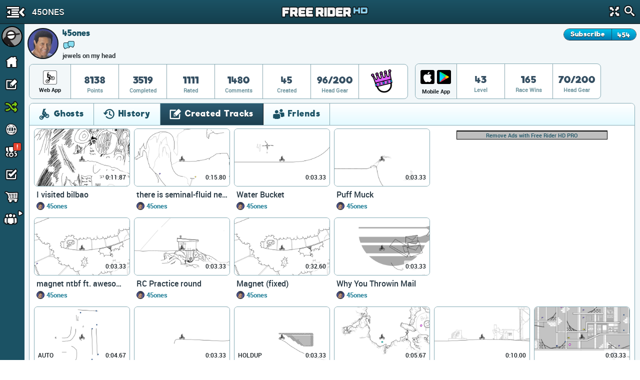

--- FILE ---
content_type: text/html; charset=utf-8
request_url: https://www.freeriderhd.com/u/45ones/created
body_size: 18410
content:
<!DOCTYPE html>
  <html class="" itemscope itemtype="http://schema.org/Person" >
    <head>
        <base target="_parent" />        <link href="https://cdn.freeriderhd.com" rel="dns-prefetch" />
        <link href="//cdn.kanoapps.com" rel="dns-prefetch" />

        <meta name="referrer" content="origin" />

<link type="text/css" rel="stylesheet" href="https://cdn.freeriderhd.com/free_rider_hd/assets/styles/combined/gui/combined.min.120.16.32.45.css"><link type="text/css" rel="stylesheet" href="https://cdn.freeriderhd.com/free_rider_hd/styles/application/frhd_app.min.494.346706218.css">        <meta charset="utf-8">
        <title>45ones | Free Rider HD</title>
        <meta name="description" content="45ones - jewels on my head" />
        <meta name="author" content="Free Rider HD" />
        <link rel="canonical" href="https://www.freeriderhd.com/u/45ones" />
        <link rel="image_src" href="https://www.freeriderhd.com/u/45ones/pic?size=200" />
        <link rel="chrome-webstore-item" href="https://chrome.google.com/webstore/detail/emikpifndnjfkgofoglceekhkbaicbde">
        <meta name="apple-itunes-app" content="app-id=773716739">
        <meta property="og:url" content="https://www.freeriderhd.com/u/45ones" />
        <meta property="og:title" content="45ones" />
        <meta property="og:image" content="https://www.freeriderhd.com/u/45ones/pic?size=200" />
        <meta property="og:description" content="45ones - jewels on my head" />
        <meta property="twitter:card" content="summary" />
        <meta property="twitter:site" content="@freerider_hd" />
        <meta itemprop="name" content="45ones" />
        <meta itemprop="image" content="https://www.freeriderhd.com/u/45ones/pic?size=200" />
        <meta itemprop="description" content="45ones - jewels on my head" />
        <meta itemprop="url" content="https://www.freeriderhd.com/u/45ones" />
        <meta property="fb:app_id" content="222244124602754" />
        <meta property="twitter:account_id" content="1884376646" />

        <meta name="msvalidate.01" content="7F0048315479735645B25A223F001CF6" />
        <meta name="norton-safeweb-site-verification" content="sq8ix05eko702l7lql0ehzdq8j3c7pd23-ckiml867x5ehrrayxv6par9fooyfxt1ix94xzdmu90whdnhfroznqy4x5zqq7xrrim8ve2a89ql4ktq32znk44r4cz9rlj" />

        <meta name="HandheldFriendly" content="True">
        <meta name="MobileOptimized" content="320">
        <meta name="viewport" content="minimal-ui,width=device-width,initial-scale=1.0,minimum-scale=1.0,maximum-scale=1.0,user-scalable=no" />
        <meta http-equiv="cleartype" content="on">
        <meta name="theme-color" content="#2D2D2D">
        <link rel="manifest" href="https://www.freeriderhd.com/webapp/manifest.json">
        <meta name="apple-mobile-web-app-title" content="Free Rider HD">
        <meta name="apple-mobile-web-app-status-bar-style" content="black">
        <meta name="apple-mobile-web-app-capable" content="yes">
        <meta name="mobile-web-app-capable" content="yes">

        <link rel="apple-touch-icon" sizes="57x57" href="https://cdn.freeriderhd.com/free_rider_hd/favicons/03282018/apple-icon-57x57.png">
        <link rel="apple-touch-icon" sizes="60x60" href="https://cdn.freeriderhd.com/free_rider_hd/favicons/03282018/apple-icon-60x60.png">
        <link rel="apple-touch-icon" sizes="72x72" href="https://cdn.freeriderhd.com/free_rider_hd/favicons/03282018/apple-icon-72x72.png">
        <link rel="apple-touch-icon" sizes="76x76" href="https://cdn.freeriderhd.com/free_rider_hd/favicons/03282018/apple-icon-76x76.png">
        <link rel="apple-touch-icon" sizes="114x114" href="https://cdn.freeriderhd.com/free_rider_hd/favicons/03282018/apple-icon-114x114.png">
        <link rel="apple-touch-icon" sizes="120x120" href="https://cdn.freeriderhd.com/free_rider_hd/favicons/03282018/apple-icon-120x120.png">
        <link rel="apple-touch-icon" sizes="144x144" href="https://cdn.freeriderhd.com/free_rider_hd/favicons/03282018/apple-icon-144x144.png">
        <link rel="apple-touch-icon" sizes="152x152" href="https://cdn.freeriderhd.com/free_rider_hd/favicons/03282018/apple-icon-152x152.png">
        <link rel="apple-touch-icon" sizes="180x180" href="https://cdn.freeriderhd.com/free_rider_hd/favicons/03282018/apple-icon-180x180.png">
        <link rel="apple-touch-icon" sizes="180x180" href="https://cdn.freeriderhd.com/free_rider_hd/favicons/03282018/apple-icon-1024x1024.png">
        <link rel="apple-touch-startup-image" href="https://cdn.freeriderhd.com/free_rider_hd/favicons/03282018/ios-launch-image-320x480.png">
        <link rel="apple-touch-startup-image" href="https://cdn.freeriderhd.com/free_rider_hd/favicons/03282018/ios-launch-image-480x320.png">
        <link rel="apple-touch-startup-image" href="https://cdn.freeriderhd.com/free_rider_hd/favicons/03282018/ios-launch-image-640x960.png">
        <link rel="apple-touch-startup-image" href="https://cdn.freeriderhd.com/free_rider_hd/favicons/03282018/ios-launch-image-960x640.png">
        <link rel="apple-touch-startup-image" href="https://cdn.freeriderhd.com/free_rider_hd/favicons/03282018/ios-launch-image-640x1136.png">
        <link rel="apple-touch-startup-image" href="https://cdn.freeriderhd.com/free_rider_hd/favicons/03282018/ios-launch-image-1136x640.png">
        <link rel="apple-touch-startup-image" href="https://cdn.freeriderhd.com/free_rider_hd/favicons/03282018/ios-launch-image-750x1334.png">
        <link rel="apple-touch-startup-image" href="https://cdn.freeriderhd.com/free_rider_hd/favicons/03282018/ios-launch-image-1334x750.png">
        <link rel="apple-touch-startup-image" href="https://cdn.freeriderhd.com/free_rider_hd/favicons/03282018/ios-launch-image-1242x2208.png">
        <link rel="apple-touch-startup-image" href="https://cdn.freeriderhd.com/free_rider_hd/favicons/03282018/ios-launch-image-2208x1242.png">
        <link rel="apple-touch-startup-image" href="https://cdn.freeriderhd.com/free_rider_hd/favicons/03282018/ios-launch-image-768x1024.png">
        <link rel="apple-touch-startup-image" href="https://cdn.freeriderhd.com/free_rider_hd/favicons/03282018/ios-launch-image-1024x768.png">
        <link rel="apple-touch-startup-image" href="https://cdn.freeriderhd.com/free_rider_hd/favicons/03282018/ios-launch-image-1536x2048.png">
        <link rel="apple-touch-startup-image" href="https://cdn.freeriderhd.com/free_rider_hd/favicons/03282018/ios-launch-image-2048x1536.png">

        <link rel="icon" type="image/png" sizes="192x192"  href="https://cdn.freeriderhd.com/free_rider_hd/favicons/03282018/android-icon-192x192.png">
        <link rel="icon" type="image/png" sizes="32x32" href="https://cdn.freeriderhd.com/free_rider_hd/favicons/03282018/favicon-32x32.png">
        <link rel="icon" type="image/png" sizes="96x96" href="https://cdn.freeriderhd.com/free_rider_hd/favicons/03282018/favicon-96x96.png">
        <link rel="icon" type="image/png" sizes="16x16" href="https://cdn.freeriderhd.com/free_rider_hd/favicons/03282018/favicon-16x16.png">
        <meta name="msapplication-TileColor" content="#ffffff">
        <meta name="msapplication-TileImage" content="https://cdn.freeriderhd.com/free_rider_hd/favicons/03282018/ms-icon-144x144.png">

        <script type="text/javascript">
            if (typeof console == "undefined") {
                window.console = {
                    log: function () {}
                };
            }
            
        </script>

        <script type="text/javascript">
            if ('serviceWorker' in navigator && true)
            {
                var url = '/service-worker.js';
                window.addEventListener('load', function() {
                    navigator.serviceWorker.register(url).then(function(registration) {
                        console.log('ServiceWorker registration succeeded');
                    }, function(err) {
                        console.error('ServiceWorker registration failed: ', err);
                    });
                });
            }
        </script>

        <script>
            (function(i,s,o,g,r,a,m){i['GoogleAnalyticsObject']=r;i[r]=i[r]||function(){
              (i[r].q=i[r].q||[]).push(arguments)},i[r].l=1*new Date();a=s.createElement(o),m=s.getElementsByTagName(o)[0];a.async=1;a.src=g;m.parentNode.insertBefore(a,m)
            })(window,document,'script','//www.google-analytics.com/analytics.js','_ga');


            _ga('create', 'UA-45513212-1', {cookieDomain: 'www.freeriderhd.com'});
            _ga('send', 'pageview', {'page':'u/45ones/created'});

            window.onerror = function(message, url, line) {
                    try
                    {
                        var pathExtractRegEx    = /^[a-z]+:\/\/\/?[^\/]+(\/[^?]*)/i;
                        var scriptPath          = (pathExtractRegEx.exec(url))[1];
                        var label               = scriptPath + ' : ' + line + ' : ' + message;

                        var url = '/js_error' + scriptPath + '?line=' + line + '&message=' + encodeURIComponent(message);

                        if (url.indexOf('/js_error/pagead') == -1 && url.indexOf('/js_error/en_US/sdk.js') == -1 &&
                                url.indexOf('/js_error/gpt/') == -1  && url.indexOf('/js_error/tag/js/gpt.js') == -1)
                        {
                            _ga('send', {'hitType': 'event','eventCategory': 'js-error','eventAction': 'js-error','eventLabel': label,'nonInteraction': true});
                        }
                        else
                        {
                            //_ga('send', {'hitType': 'event','eventCategory': 'js-error-3rd-party','eventAction': 'js-error-3rd-party','eventLabel': label,'nonInteraction': 1});
                        }
                    }
                    catch (e) {}
                };
        </script>


<script type='text/javascript'>



(function(d,s,id){
        var js, sjs = d.getElementsByTagName(s)[0];
        if (d.getElementById(id)) return;
        js = d.createElement(s); js.id = id;
        js.src = '//imasdk.googleapis.com/js/sdkloader/ima3.js';
        sjs.parentNode.insertBefore(js, sjs);
    }(document,'script','google-sdk-loader-ima3'));


// function removeAdSwf() {
//     document.getElementById("afg_preloader").style.visibility = "hidden";
//     $('#preroll_ad').hide();
//     //console.log('remove ad');
//     _ga('send', 'event', 'ads', 'ads-preroll-removed', 'google', 0, true);
// }
// function noAdsReturned() {
//     document.getElementById("afg_preloader").style.visibility = "hidden";
//     $('#preroll_ad').hide();
//     //console.log('no ad returned');
//     _ga('send', 'event', 'ads', 'ads-preroll-noads', 'google', 0, true);
// }

var Application = {}; Application.ad_slots = {};
Application.ads_ready = false;

var googletag = googletag || {};
googletag.cmd = googletag.cmd || [];

(function() {
var gads = document.createElement('script');
gads.async = true;gads.type = 'text/javascript';var useSSL = 'https:' == document.location.protocol;gads.src = (useSSL ? 'https:' : 'http:')+'//www.googletagservices.com/tag/js/gpt.js';
var node = document.getElementsByTagName('script')[0];node.parentNode.insertBefore(gads, node);})();

googletag.cmd.push(function() {

Application.ad_slots['300x250-1-ad'] = googletag.defineSlot('/4899446/FRHD-300x250-1', [300, 250], '300x250-1-ad').addService(googletag.pubads());
Application.ad_slots['300x250-2-ad'] = googletag.defineSlot('/4899446/FRHD-300x250-2', [300, 250], '300x250-2-ad').addService(googletag.pubads());


if (window.parent !== window)
{
    var leaderboard_mapping = googletag.sizeMapping().
            addSize([0, 0], [728, 90]).
            build();

    Application.ad_slots['leaderboard-1-ad'] = googletag.defineSlot('/4899446/FRHD-728x90-1', [728, 90], 'leaderboard-1-ad').defineSizeMapping(leaderboard_mapping).addService(googletag.pubads());
    Application.ad_slots['leaderboard-2-ad'] = googletag.defineSlot('/4899446/FRHD-728x90-2', [728, 90], 'leaderboard-2-ad').defineSizeMapping(leaderboard_mapping).addService(googletag.pubads());

}
else
{
    var leaderboard_mapping = googletag.sizeMapping().
            addSize([0, 0], [468, 60]). // resolutions smaller than 750
            addSize([815, 200], [728, 90]). // resolutions larger than 815 and smaller than 1550
            addSize([1550, 200], [[970, 90],[728,90]]). // resolutions larger than 1550
            build();

   Application.ad_slots['leaderboard-1-ad'] = googletag.defineSlot('/4899446/FRHD-728x90-1', [[468, 60], [728, 90], [970, 90]], 'leaderboard-1-ad').defineSizeMapping(leaderboard_mapping).addService(googletag.pubads());
   Application.ad_slots['leaderboard-2-ad'] = googletag.defineSlot('/4899446/FRHD-728x90-2', [[468, 60], [728, 90], [970, 90]], 'leaderboard-2-ad').defineSizeMapping(leaderboard_mapping).addService(googletag.pubads());
}

googletag.pubads().disableInitialLoad();
googletag.pubads().enableAsyncRendering();
googletag.enableServices();

Application.ads_ready = true;
});
</script>
	</head>
	<body>


	<div id="fb-root"></div>

	<div id="main_page" class="is_not_mobile web">    

		    <div class="header" id="header">

	<div id="left_menu_toggle" class="toggle-side-menu-icon menu_icons menu_icons-icon_sidebar_close"></div>

	<h1  class="ir header-logo menu_icons menu_icons-logo" id="header_logo">Free Rider HD</h1>

	<div class="title-back" id="header-title"  >
		<div class="title-back-wrap"  id="left_menu_back">
			<span class="menu_icons menu_icons-icon_back_arrow"></span>
			<p class="title condensed">45ones</p>
		</div>
	</div>

	<div class="header-search">
		<div class="header-search-input">
			<span class="menu_icons menu_icons-icon_close_search"></span>
			<input type="search" placeholder="Search" />
		</div>
		<a href="#" id="header-fullscreen" class="fullscreen-button menu_icons menu_icons-icon_fullscreen_close"></a>
		<a href="#" class="icon-search menu_icons menu_icons-icon_search"></a>
	</div>

</div>

		    <div class="left-navigation animate unselectable" id="left-navigation" data-state={&quot;app_version&quot;:&quot;021bc8b6de&quot;}>
    <div class="left-nav-scroll-wrapper">
        <div class="left-nav-content">
            <ul class="left-nav-large">

                <!-- PROFILE -->
                <li class="left-nav-profile">
                    <div class="clearfix left-nav-profile-top" >
                        <div class="left-nav-profile-image-link">
                            <div class="left-nav-profile-image-bg"></div>
                            <div class="left-nav-profile-image circular">
                            </div>
                        </div>
                        <div class="left-nav-profile-links">
                            <div class="bold">Guest</div>
                            <div class="blurb">Signup for free!</div>
                        </div>
                    </div>
                    <div class="left-nav-profile-bottom center clearfix">
                        <a href="#" class="new-button login-button button-type-1 signup" id="left-nav-signup">Signup</a>
                        <a href="#" class="new-button login-button button-type-2 login" id="left-nav-login">Login</a>
                    </div>
                </li>

                <!-- HOME -->
                <li class="left-nav-item ">
                    <a href="https://www.freeriderhd.com/">
                        <span class="menu_icons menu_icons-icon_home  leftNavIconPlacement"></span> Home
                    </a>
                </li>

                <!-- DRAW A TRACK -->
                <li class="left-nav-item ">
                    <a href="https://www.freeriderhd.com/create">
                        <span class="menu_icons menu_icons-icon_draw_track  leftNavIconPlacement"></span> Draw a Track
                    </a>
                </li>

                <!-- PLAY RANDOM -->
                <li class="left-nav-item random-track ">
                    <a href="https://www.freeriderhd.com/random/track">
                        <span class="menu_icons menu_icons-icon_random_desktop  leftNavIconPlacement"></span> Play Random
                    </a>
                </li>

                <!-- BROWSE TRACKS -->
                <li class="left-nav-item ">
                    <a href="https://www.freeriderhd.com/tracks">
                        <span class="menu_icons menu_icons-icon_browse_tracks   leftNavIconPlacement"></span> Browse Tracks
                    </a>
                </li>

                <!-- CAMPAIGNS -->
                <li class="left-nav-item ">
                    <a href="https://www.freeriderhd.com/campaign">
                        <span class="menu_icons menu_icons-icon_campaigns  leftNavIconPlacement"></span> Campaigns
                        <div class="notification-alert" style="top: 10px;left: 161px;"><p class="text" style="left: 6px;top: -10px;">!</p></div>
                    </a>
                </li>

                <!-- SUBSCRIPTIONS -->
                <li class="left-nav-item ">
                    <a href="https://www.freeriderhd.com/subscriptions">
                        <span class="menu_icons menu_icons-icon_subscriptions leftNavIconPlacement"></span> Subscriptions
                    </a>
                </li>

                <!-- SHOP -->
                <li class="left-nav-item ">
                    <a href="https://www.freeriderhd.com/store">
                        <span class="menu_icons menu_icons-icon_shop leftNavIconPlacement"></span> Shop</span>
                    </a>
                </li>

                <!-- FORUM -->
                <li class="left-nav-item first">
                    <a href="http://community.freeriderhd.com" target="_blank" data-route="true" data-action="forum_click">
                        <span class="menu_icons menu_icons-icon_forum leftNavIconPlacement"></span> Forum
                    </a>
                </li>
            </ul>

            <!-- CROSS PROMO -->
            <div style="padding:10px; padding-bottom:0">
                <a href="https://itunes.apple.com/app/apple-store/id773716739?pt=1198585&amp;ct=web_side_banner&amp;mt=8" target="_blank" data-route="true" class="platform__badge platform__badge-apple" data-action="play_on_ios" ></a>
                <a href="https://play.google.com/store/apps/details?id=com.kanoapps.frhd&referrer=utm_source%3Dfrhd%26utm_medium%3Dbadge%26utm_content%3Dmenu" target="_blank" data-route="true" class="platform__badge platform__badge-google" data-action="play_on_android" ></a>
                <!--<a href="https://apps.facebook.com/freeriderhd/?t_1=website&t_2=frhd_left_menu" target="_blank" data-route="true" class="platform__badge platform__badge-facebook" data-action="play_on_facebook" ></a>-->
                <a href="https://chrome.google.com/webstore/detail/free-rider-hd/emikpifndnjfkgofoglceekhkbaicbde" data-action="add_to_chrome" target="_blank" data-route="true" class="platform__badge platform__badge-chrome"></a>
                <a href="https://www.freeriderjumps.com" data-action="play_on_messenger" target="_blank" data-route="true" class="platform__badge platform__badge-free-rider-jumps"></a>
            </div>

             <!-- SOCIAL LINKS -->
            <div class="social-icon-container">
                <div class="social-icon">
                    <a href="https://www.instagram.com/freeriderhd/" target="_blank" data-route="true" class="left-nav-social" data-action="instagram_click">
                        <span class="menu_icons menu_icons-icon_instagram leftNavIconPlacement"></span>
                    </a>
                </div>

                <div class="social-icon">
                    <a href="https://www.facebook.com/freeriderfans" target="_blank" data-route="true" data-action="facebook_click">
                        <span class="menu_icons menu_icons-icon_facebook leftNavIconPlacement"></span>
                    </a>
                </div>

                <div class="social-icon">
                    <a href="https://www.youtube.com/channel/UCTrw0oc3Is2YriS3VA28Ggw/?sub_confirmation=1" target="_blank" data-route="true" data-action="youtube_click">
                        <span class="menu_icons menu_icons-icon_youtube leftNavIconPlacement"></span>
                    </a>
                </div>

                <div class="social-icon">
                    <a href="https://twitter.com/freerider_hd" target="_blank" data-route="true" class="left-nav-social" data-action="twitter_click">
                        <span class="menu_icons menu_icons-icon_twitter leftNavIconPlacement"></span>
                    </a>
                </div>
            </div>

            <div class="left-nav-more">
                <a href="https://www.freeriderhd.com/about">About</a><span class="divider">|</span><a href="https://www.freeriderhd.com/contact">Contact</a><span class="divider">|</span><a href="https://www.freeriderhd.com/education">Education</a><span class="divider">|</span><a href="https://www.freeriderhd.com/help">Help</a>
            </div>

            <div class="left-nav-more">
                <a href="http://www.kanoapps.com/terms-of-use/" target="_blank" data-route="true">Terms of Use</a>
                <span class="divider">|</span>
                <a href="http://www.kanoapps.com/privacy-policy/" target="_blank" data-route="true">Privacy Policy</a>
            </div>

            <div class="left-nav-more">
                <div>Free Rider HD &copy; 2018</div>
            </div>
            </div>
        </div>
        <ul class="left-nav-small">

            <!-- PROFILE -->
            <li class="left-nav-small-profile">
                <div class="left-nav-small-profile-image-link" style="display:inline-block">
                    <div class="left-nav-small-profile-image-bg"></div>
                    <div class="left-nav-small-profile-image circular">
                    </div>
                </div>
            </li>

            <!-- NOTIFICATIONS -->

            <!-- HOME -->
            <li class="left-nav-item-small " title="Home">
                <a href="https://www.freeriderhd.com/">
                    <span class="menu_icons menu_icons-icon_home leftNavIconPlacement"></span>
                </a>
            </li>

            <!-- DRAW A TRACK -->
            <li class="left-nav-item-small " title="Draw a track">
                <a href="https://www.freeriderhd.com/create">
                    <span class="menu_icons menu_icons-icon_draw_track  leftNavIconPlacement"></span>
                </a>
            </li>

            <!-- PLAY RANDOM -->
            <li class="left-nav-item-small " title="Random Track">
                <a href="https://www.freeriderhd.com/random/track">
                    <span class="menu_icons menu_icons-icon_random_desktop  leftNavIconPlacement"></span>
                </a>
            </li>

            <!-- BROWSE TRACKS -->
            <li class="left-nav-item-small " title="Tracks">
                <a href="https://www.freeriderhd.com/tracks">
                    <span class="menu_icons menu_icons-icon_browse_tracks  leftNavIconPlacement"></span>
                </a>
            </li>

            <!-- CAMPAIGNS -->
            <li class="left-nav-item-small " title="Campaigns">
                <a href="https://www.freeriderhd.com/campaign">
                    <span class="menu_icons menu_icons-icon_campaigns leftNavIconPlacement"></span>
                    <div class="notification-alert" style="top: 1px;left: 25px;"><p class="text" style="left: 6px;top: -15px;">!</p></div>
                </a>
            </li>

            <!-- SUBSCRIPTIONS -->
            <li class="left-nav-item-small " title="Subscriptions">
                <a href="https://www.freeriderhd.com/subscriptions">
                    <span class="menu_icons menu_icons-icon_subscriptions leftNavIconPlacement "></span>
                </a>
            </li>

            <!-- SHOP -->
            <li class="left-nav-item-small " title="shop">
                <a href="https://www.freeriderhd.com/store">
                    <span class="menu_icons menu_icons-icon_shop leftNavIconPlacement "></span>
                </a>
            </li>

            <li class="left-nav-item-small left-nav-item-small-dropdown closed" title="Community"><a href="#"><span class="arrow menu_icons menu_icons-icon_arrow_open_submenu_mini"></span></a>
                <span class="menu_icons menu_icons-icon_community leftNavIconPlacement"></span>
                <ul class="left-nav-dropdown-anchor">
                    <li><span class="menu_icons menu_icons-icon_forum leftNavIconPlacement"></span><a href="http://community.freeriderhd.com" target="_blank" data-route="true" data-action="forum_click">Forum</a></li>
                    <li><span class="menu_icons menu_icons-icon_instagram leftNavIconPlacement"></span><a href="https://www.instagram.com/freeriderhd/" class="left-nav-social" target="_blank" data-route="true" data-action="instagram_click">Instagram</a></li>
                    <li><span class="menu_icons menu_icons-icon_facebook leftNavIconPlacement"></span><a href="https://www.facebook.com/freeriderfans" class="left-nav-social" target="_blank" data-route="true" data-action="facebook_click">Facebook</a></li>
                    <li><span class="menu_icons menu_icons-icon_youtube leftNavIconPlacement"></span><a href="https://www.youtube.com/channel/UCTrw0oc3Is2YriS3VA28Ggw/?sub_confirmation=1" class="left-nav-social" target="_blank" data-route="true" data-action="youtube_click">YouTube</a></li>
                    <li><span class="menu_icons menu_icons-icon_twitter leftNavIconPlacement"></span><a href="https://twitter.com/freerider_hd" class="left-nav-social" target="_blank" data-route="true" data-action="twitter_click">Twitter</a></li>
                    <!-- <li><a href="http://www.reddit.com/r/FreeRiderHD/" class="left-nav-social" target="_blank" data-route="true" data-action="reddit_click"><span class="ico_moon icon-reddit" style="top:9px"></span>Reddit</a></li> -->
                </ul>
            </li>
        </ul>
</div>

		    <div id="content" class="content animate">
			    <div style="background:#f2f7f9;" >


	
	<div class="profile-header">
		<div id="profile-user-data" data-u_id="5829349"></div>
		<div class="profile-user-info clearfix" >
			<div style="position:relative">
				<div class="profile-image-bg circular"></div>
			    <div class="profile-image circular" style="background: url(https://secure.gravatar.com/avatar/520b6c6bd4c2268e0687e493bbc9919c/?s=100&amp;d=mm&amp;r=pg) no-repeat center center;background-size: 100%;">
			        <img src="https://secure.gravatar.com/avatar/520b6c6bd4c2268e0687e493bbc9919c/?s=100&amp;d=mm&amp;r=pg" alt="45ones" width="62" height="62"/>
			    </div>
	
				<div class="profile-info">
					<div class="profile-flex-container">
						<div class="profile-username flex-item">
							<h3>45ones</h3>	
						</div>
						<div class="flex-item flex-item-no-shrink">
	                            <span class="classic_author_icon profile-badge remove" title="Official Author"></span>
	                        
						</div>
						<span></span>
						<div class="flex-item flex-item-no-shrink">
							<div class="clearfix subscribe-to-author profile-view">
								<div id="subscribe_to_author_container">
									<div class=" subscribe-to-author-button" id="subscribe_to_author">Subscribe</div>
									<div class="subscribe-to-author-count" id="subscribe_to_author_count">454</div>
								</div>
							</div>
						</div> 
					</div>
					
					<div>
					
						<a target="_blank" href="http://community.freeriderhd.com/members/45ones.18699/" data-route="true"><span class="profile_icons profile_icons-icon_forum_active" title="Forum Member"></span></a>
					</div>
					<div class="profile-blurb">jewels on my head</div>
				</div>
			</div>
		</div>
		<style type="text/css">
		.stat {
			position: relative;
		}
		.stat .profile-inventory {
			position: absolute;
			top: 7px;
			left: 50%;
			margin-left: -20px;
		}
		</style>
		<div id="profile-stats">
			<div class="profile-stats-bar-web">
	
				<div class="stat-category">
						<div class="profile_icons profile_icons-icon_web_app"></div>
					<div class="name">Web App</div>
				</div>
				<div class="stat">
					<div class="val">8138</div>
					<div class="name">Points</div>
				</div>
				<div class="stat">
					<div class="val">3519</div>
					<div class="name">Completed</div>
				</div>
				<div class="stat">
					<div class="val">1111</div>
					<div class="name">Rated</div>
				</div>
				<div class="stat">
					<div class="val">1480</div>
					<div class="name">Comments</div>
				</div>
				<div class="stat">
					<div class="val">45</div>
					<div class="name">Created</div>
				</div>
				<div class="stat">
					<div class="val">96/200</div>
					<div class="name">Head Gear</div>
				</div>
				<div class="stat">
					<div class="val">
						<div class="profile-inventory"><a href="https://www.freeriderhd.com/store/gear"><span class="head-gear head_icons_7 head_icons_7-pink_crown" width="40"/></a></div>
						<div>&nbsp;</div>
					</div>
				</div>
			</div>
		</div>
		<div id="profile-stats">
			<div class="profile-stats-bar-mobile">
				<div class="stat-category">
					<div style="display:flex">
						<a class="profile_icons profile_icons-icon_ios_app mobile-incentive-btn-ios" href="https://itunes.apple.com/app/apple-store/id773716739?pt=1198585&ct=web_side_banner&mt=8" target="_blank" data-route="true" data-action="play_on_ios"></a>
						<a class="profile_icons profile_icons-icon_android_app mobile-incentive-btn-android" style="flex-grow:1" href="https://play.google.com/store/apps/details?id=com.kanoapps.frhd&referrer=utm_source%3Dfrhd%26utm_medium%3Dbadge%26utm_content%3Dmenu" target="_blank" data-route="true" data-action="play_on_ios"></a>						
					</div>
					<div class="name mobile">Mobile App</div>
				</div>
				<div class="stat">
					<div class="val">43</div>
					<div class="name">Level</div>
				</div>
				<div class="stat">
					<div class="val">165</div>
					<div class="name">Race Wins</div>
				</div>
				<div class="stat">
					<div class="val">70/200</div>
					<div class="name">Head Gear</div>
				</div>
			</div>
		</div>
	</div>
	<div class="profile-tabs">
	
		<section class="tabs clearfix">
	
			<div class="tab_buttons_select tab-container">
				<span class="dd-toggle core_icons core_icons-icon_dropdown"></span>
				<select class="condensed">
				    <option  data-panel="#profile_recently_ghosted">Ghosts</option>
				    <option  selected data-panel="#profile_recently_played">History</option>
				    <option selected data-panel="#created_tracks">Created Tracks</option>
				    	<option  data-panel="#friends">Friends</option>
				</select>
			</div>
	
			<div class="tab_buttons">
				<div class="tab_buttons-container clearfix condensed  tab-container tab-bottom-border">
					<ul>
						<li class="tab-entry ghosts-tab no-border-bottom " data-panel="#profile_recently_ghosted">
							<div><span class="core_icons core_icons-icon_ghosts"></span>Ghosts</div>
						</li>
						<li class="tab-entry recently-played-tab no-border-bottom " data-panel="#profile_recently_played">
							<div><span class="core_icons core_icons-icon_history"></span>History</div>
						</li>
						<li class="tab-entry tracks-created-tab no-border-bottom active" data-panel="#created_tracks">
							<div><span class="core_icons core_icons-icon_created_tracks"></span>Created Tracks</div></li>
							<li class="tab-entry friends-tab no-border-bottom " data-panel="#friends">
								<div><span class="core_icons core_icons-icon_friends"></span>Friends</div>
							</li>
					</ul>
				</div>
			</div>
	
			<div class="panels">
	
				<div class="tab-panel" id="profile_recently_played">
							<div class="left-menu-only-full-listing">
								<ul class="track-list clearfix">
<li>
    <div class="track-list-tile trackTile">
        <a class="top" href="https://www.freeriderhd.com/t/1001-wild-west">
            <img src="https://cdn.freeriderhd.com/free_rider_hd/tracks/prd/b/8c/1001/250x150-v5.png" class="track-list-tile-thumb top-image" alt="Wild West" />
            <img src="https://cdn.freeriderhd.com/free_rider_hd/sprites/track_preview_250x150.png" class="track-list-tile-thumb" alt="Track Preview"/>
            
            
            <span class="bestTime" title="Best Time">
                0:03.33
                
            </span>
            <!--
            <div class="ratingBar">
                <div class="bar" style="width:81%"></div>
            </div>
            -->
        </a>

        <div class="bottom">
                    <a href="https://www.freeriderhd.com/t/1001-wild-west" class="name">Wild West</a>
                    <div class="profileGravatarIcon" style="background-image: url( https://www.freeriderhd.com/u/weewam/pic?size=50 )"></div>
                    <a class="author" href="https://www.freeriderhd.com/u/weewam/created">weewam</a>






                <!-- <div class="stat">
                    <span class="votePercent">81%</span><span class="voteCount"> (362 votes)</span>
                </div> -->
        </div>
    </div>
</li><li>
    <div class="track-list-tile trackTile">
        <a class="top" href="https://www.freeriderhd.com/t/1002-whistler-mt">
            <img src="https://cdn.freeriderhd.com/free_rider_hd/tracks/prd/f/ba/1002/250x150-v5.png" class="track-list-tile-thumb top-image" alt="Whistler mt." />
            <img src="https://cdn.freeriderhd.com/free_rider_hd/sprites/track_preview_250x150.png" class="track-list-tile-thumb" alt="Track Preview"/>
            
            
            <span class="bestTime" title="Best Time">
                0:03.33
                
            </span>
            <!--
            <div class="ratingBar">
                <div class="bar" style="width:87%"></div>
            </div>
            -->
                <span class="core_icons core_icons-icon_featured_badge featured" title="featured"></span>
        </a>

        <div class="bottom">
                    <a href="https://www.freeriderhd.com/t/1002-whistler-mt" class="name">Whistler mt.</a>
                    <div class="profileGravatarIcon" style="background-image: url( https://www.freeriderhd.com/u/Jon312/pic?size=50 )"></div>
                    <a class="author" href="https://www.freeriderhd.com/u/jon312/created">Jon312</a>






                <!-- <div class="stat">
                    <span class="votePercent">87%</span><span class="voteCount"> (352 votes)</span>
                </div> -->
        </div>
    </div>
</li><li>
    <div class="track-list-tile trackTile">
        <a class="top" href="https://www.freeriderhd.com/t/1003-3d-skatepark-ii">
            <img src="https://cdn.freeriderhd.com/free_rider_hd/tracks/prd/a/a6/1003/250x150-v5.png" class="track-list-tile-thumb top-image" alt="3D Skatepark II" />
            <img src="https://cdn.freeriderhd.com/free_rider_hd/sprites/track_preview_250x150.png" class="track-list-tile-thumb" alt="Track Preview"/>
            
            
            <span class="bestTime" title="Best Time">
                0:00.03
                
            </span>
            <!--
            <div class="ratingBar">
                <div class="bar" style="width:80%"></div>
            </div>
            -->
                <span class="core_icons core_icons-icon_featured_badge featured" title="featured"></span>
        </a>

        <div class="bottom">
                    <a href="https://www.freeriderhd.com/t/1003-3d-skatepark-ii" class="name">3D Skatepark II</a>
                    <div class="profileGravatarIcon" style="background-image: url( https://www.freeriderhd.com/u/moose_man/pic?size=50 )"></div>
                    <a class="author" href="https://www.freeriderhd.com/u/moose_man/created">moose_man</a>






                <!-- <div class="stat">
                    <span class="votePercent">80%</span><span class="voteCount"> (404 votes)</span>
                </div> -->
        </div>
    </div>
</li><li>
    <div class="track-list-tile trackTile">
        <a class="top" href="https://www.freeriderhd.com/t/1004-mountain-ride">
            <img src="https://cdn.freeriderhd.com/free_rider_hd/tracks/prd/f/ed/1004/250x150-v5.png" class="track-list-tile-thumb top-image" alt="Mountain Ride" />
            <img src="https://cdn.freeriderhd.com/free_rider_hd/sprites/track_preview_250x150.png" class="track-list-tile-thumb" alt="Track Preview"/>
            
            
            <span class="bestTime" title="Best Time">
                0:03.33
                
            </span>
            <!--
            <div class="ratingBar">
                <div class="bar" style="width:78%"></div>
            </div>
            -->
                <span class="core_icons core_icons-icon_featured_badge featured" title="featured"></span>
        </a>

        <div class="bottom">
                    <a href="https://www.freeriderhd.com/t/1004-mountain-ride" class="name">Mountain Ride</a>
                    <div class="profileGravatarIcon" style="background-image: url( https://www.freeriderhd.com/u/Graggen/pic?size=50 )"></div>
                    <a class="author" href="https://www.freeriderhd.com/u/graggen/created">Graggen</a>






                <!-- <div class="stat">
                    <span class="votePercent">78%</span><span class="voteCount"> (203 votes)</span>
                </div> -->
        </div>
    </div>
</li><li>
    <div class="track-list-tile trackTile">
        <a class="top" href="https://www.freeriderhd.com/t/1005-cool-track">
            <img src="https://cdn.freeriderhd.com/free_rider_hd/tracks/prd/2/38/1005/250x150-v5.png" class="track-list-tile-thumb top-image" alt="cool track" />
            <img src="https://cdn.freeriderhd.com/free_rider_hd/sprites/track_preview_250x150.png" class="track-list-tile-thumb" alt="Track Preview"/>
            
            
            <span class="bestTime" title="Best Time">
                0:00.13
                
            </span>
            <!--
            <div class="ratingBar">
                <div class="bar" style="width:73%"></div>
            </div>
            -->
        </a>

        <div class="bottom">
                    <a href="https://www.freeriderhd.com/t/1005-cool-track" class="name">cool track</a>
                    <div class="profileGravatarIcon" style="background-image: url( https://www.freeriderhd.com/u/yuppie/pic?size=50 )"></div>
                    <a class="author" href="https://www.freeriderhd.com/u/yuppie/created">yuppie</a>






                <!-- <div class="stat">
                    <span class="votePercent">73%</span><span class="voteCount"> (169 votes)</span>
                </div> -->
        </div>
    </div>
</li><li>
    <div class="track-list-tile trackTile">
        <a class="top" href="https://www.freeriderhd.com/t/1006-epic-nthshore">
            <img src="https://cdn.freeriderhd.com/free_rider_hd/tracks/prd/9/24/1006/250x150-v5.png" class="track-list-tile-thumb top-image" alt="Epic NthShore" />
            <img src="https://cdn.freeriderhd.com/free_rider_hd/sprites/track_preview_250x150.png" class="track-list-tile-thumb" alt="Track Preview"/>
            
            
            <span class="bestTime" title="Best Time">
                0:00.03
                
            </span>
            <!--
            <div class="ratingBar">
                <div class="bar" style="width:50%"></div>
            </div>
            -->
                <span class="core_icons core_icons-icon_featured_badge featured" title="featured"></span>
        </a>

        <div class="bottom">
                    <a href="https://www.freeriderhd.com/t/1006-epic-nthshore" class="name">Epic NthShore</a>
                    <div class="profileGravatarIcon" style="background-image: url( https://www.freeriderhd.com/u/moose_man/pic?size=50 )"></div>
                    <a class="author" href="https://www.freeriderhd.com/u/moose_man/created">moose_man</a>






                <!-- <div class="stat">
                    <span class="votePercent">50%</span><span class="voteCount"> (1.6k votes)</span>
                </div> -->
        </div>
    </div>
</li><li>
    <div class="track-list-tile trackTile">
        <a class="top" href="https://www.freeriderhd.com/t/1007-rocky-steppes">
            <img src="https://cdn.freeriderhd.com/free_rider_hd/tracks/prd/d/73/1007/250x150-v5.png" class="track-list-tile-thumb top-image" alt="Rocky Steppes" />
            <img src="https://cdn.freeriderhd.com/free_rider_hd/sprites/track_preview_250x150.png" class="track-list-tile-thumb" alt="Track Preview"/>
            
            
            <span class="bestTime" title="Best Time">
                0:03.33
                
            </span>
            <!--
            <div class="ratingBar">
                <div class="bar" style="width:65%"></div>
            </div>
            -->
                <span class="core_icons core_icons-icon_featured_badge featured" title="featured"></span>
        </a>

        <div class="bottom">
                    <a href="https://www.freeriderhd.com/t/1007-rocky-steppes" class="name">Rocky Steppes</a>
                    <div class="profileGravatarIcon" style="background-image: url( https://www.freeriderhd.com/u/Graggen/pic?size=50 )"></div>
                    <a class="author" href="https://www.freeriderhd.com/u/graggen/created">Graggen</a>






                <!-- <div class="stat">
                    <span class="votePercent">65%</span><span class="voteCount"> (173 votes)</span>
                </div> -->
        </div>
    </div>
</li><li>
    <div class="track-list-tile trackTile">
        <a class="top" href="https://www.freeriderhd.com/t/1009-chillwind-woods">
            <img src="https://cdn.freeriderhd.com/free_rider_hd/tracks/prd/3/1b/1009/250x150-v5.png" class="track-list-tile-thumb top-image" alt="Chillwind Woods" />
            <img src="https://cdn.freeriderhd.com/free_rider_hd/sprites/track_preview_250x150.png" class="track-list-tile-thumb" alt="Track Preview"/>
            
            
            <span class="bestTime" title="Best Time">
                0:03.33
                
            </span>
            <!--
            <div class="ratingBar">
                <div class="bar" style="width:94%"></div>
            </div>
            -->
                <span class="core_icons core_icons-icon_featured_badge featured" title="featured"></span>
        </a>

        <div class="bottom">
                    <a href="https://www.freeriderhd.com/t/1009-chillwind-woods" class="name">Chillwind Woods</a>
                    <div class="profileGravatarIcon" style="background-image: url( https://www.freeriderhd.com/u/lolz666/pic?size=50 )"></div>
                    <a class="author" href="https://www.freeriderhd.com/u/lolz666/created">lolz666</a>






                <!-- <div class="stat">
                    <span class="votePercent">94%</span><span class="voteCount"> (799 votes)</span>
                </div> -->
        </div>
    </div>
</li><li>
    <div class="track-list-tile trackTile">
        <a class="top" href="https://www.freeriderhd.com/t/1010-contest-entry">
            <img src="https://cdn.freeriderhd.com/free_rider_hd/tracks/prd/1/e4/1010/250x150-v5.png" class="track-list-tile-thumb top-image" alt="Contest Entry" />
            <img src="https://cdn.freeriderhd.com/free_rider_hd/sprites/track_preview_250x150.png" class="track-list-tile-thumb" alt="Track Preview"/>
            
            
            <span class="bestTime" title="Best Time">
                0:03.33
                
            </span>
            <!--
            <div class="ratingBar">
                <div class="bar" style="width:91%"></div>
            </div>
            -->
                <span class="core_icons core_icons-icon_featured_badge featured" title="featured"></span>
        </a>

        <div class="bottom">
                    <a href="https://www.freeriderhd.com/t/1010-contest-entry" class="name">Contest Entry</a>
                    <div class="profileGravatarIcon" style="background-image: url( https://www.freeriderhd.com/u/Graggen/pic?size=50 )"></div>
                    <a class="author" href="https://www.freeriderhd.com/u/graggen/created">Graggen</a>






                <!-- <div class="stat">
                    <span class="votePercent">91%</span><span class="voteCount"> (378 votes)</span>
                </div> -->
        </div>
    </div>
</li><li>
    <div class="track-list-tile trackTile">
        <a class="top" href="https://www.freeriderhd.com/t/1012-asteroid-escape">
            <img src="https://cdn.freeriderhd.com/free_rider_hd/tracks/prd/f/33/1012/250x150-v5.png" class="track-list-tile-thumb top-image" alt="Asteroid Escape" />
            <img src="https://cdn.freeriderhd.com/free_rider_hd/sprites/track_preview_250x150.png" class="track-list-tile-thumb" alt="Track Preview"/>
            
            
            <span class="bestTime" title="Best Time">
                0:00.03
                
            </span>
            <!--
            <div class="ratingBar">
                <div class="bar" style="width:90%"></div>
            </div>
            -->
                <span class="core_icons core_icons-icon_featured_badge featured" title="featured"></span>
        </a>

        <div class="bottom">
                    <a href="https://www.freeriderhd.com/t/1012-asteroid-escape" class="name">Asteroid Escape</a>
                    <div class="profileGravatarIcon" style="background-image: url( https://www.freeriderhd.com/u/RHINOandBIGBLU3/pic?size=50 )"></div>
                    <a class="author" href="https://www.freeriderhd.com/u/rhinoandbigblu3/created">RHINOandBIGBLU3</a>






                <!-- <div class="stat">
                    <span class="votePercent">90%</span><span class="voteCount"> (2.3k votes)</span>
                </div> -->
        </div>
    </div>
</li><li>
    <div class="track-list-tile trackTile">
        <a class="top" href="https://www.freeriderhd.com/t/1016-layers">
            <img src="https://cdn.freeriderhd.com/free_rider_hd/tracks/prd/0/8f/1016/250x150-v5.png" class="track-list-tile-thumb top-image" alt="Layers" />
            <img src="https://cdn.freeriderhd.com/free_rider_hd/sprites/track_preview_250x150.png" class="track-list-tile-thumb" alt="Track Preview"/>
            
            
            <span class="bestTime" title="Best Time">
                0:03.33
                
            </span>
            <!--
            <div class="ratingBar">
                <div class="bar" style="width:77%"></div>
            </div>
            -->
        </a>

        <div class="bottom">
                    <a href="https://www.freeriderhd.com/t/1016-layers" class="name">Layers</a>
                    <div class="profileGravatarIcon" style="background-image: url( https://www.freeriderhd.com/u/Graggen/pic?size=50 )"></div>
                    <a class="author" href="https://www.freeriderhd.com/u/graggen/created">Graggen</a>






                <!-- <div class="stat">
                    <span class="votePercent">77%</span><span class="voteCount"> (119 votes)</span>
                </div> -->
        </div>
    </div>
</li><li>
    <div class="track-list-tile trackTile">
        <a class="top" href="https://www.freeriderhd.com/t/1018-alien-invasion-2">
            <img src="https://cdn.freeriderhd.com/free_rider_hd/tracks/prd/e/f5/1018/250x150-v5.png" class="track-list-tile-thumb top-image" alt="Alien Invasion 2" />
            <img src="https://cdn.freeriderhd.com/free_rider_hd/sprites/track_preview_250x150.png" class="track-list-tile-thumb" alt="Track Preview"/>
            
            
            <span class="bestTime" title="Best Time">
                0:00.03
                
            </span>
            <!--
            <div class="ratingBar">
                <div class="bar" style="width:59%"></div>
            </div>
            -->
                <span class="core_icons core_icons-icon_featured_badge featured" title="featured"></span>
        </a>

        <div class="bottom">
                    <a href="https://www.freeriderhd.com/t/1018-alien-invasion-2" class="name">Alien Invasion 2</a>
                    <div class="profileGravatarIcon" style="background-image: url( https://www.freeriderhd.com/u/gongo999/pic?size=50 )"></div>
                    <a class="author" href="https://www.freeriderhd.com/u/gongo999/created">gongo999</a>






                <!-- <div class="stat">
                    <span class="votePercent">59%</span><span class="voteCount"> (2.1k votes)</span>
                </div> -->
        </div>
    </div>
</li><li>
    <div class="track-list-tile trackTile">
        <a class="top" href="https://www.freeriderhd.com/t/1019-egyptian-empire">
            <img src="https://cdn.freeriderhd.com/free_rider_hd/tracks/prd/0/3e/1019/250x150-v5.png" class="track-list-tile-thumb top-image" alt="Egyptian empire" />
            <img src="https://cdn.freeriderhd.com/free_rider_hd/sprites/track_preview_250x150.png" class="track-list-tile-thumb" alt="Track Preview"/>
            
            
            <span class="bestTime" title="Best Time">
                0:03.33
                
            </span>
            <!--
            <div class="ratingBar">
                <div class="bar" style="width:89%"></div>
            </div>
            -->
                <span class="core_icons core_icons-icon_featured_badge featured" title="featured"></span>
        </a>

        <div class="bottom">
                    <a href="https://www.freeriderhd.com/t/1019-egyptian-empire" class="name">Egyptian empire</a>
                    <div class="profileGravatarIcon" style="background-image: url( https://www.freeriderhd.com/u/lolz666/pic?size=50 )"></div>
                    <a class="author" href="https://www.freeriderhd.com/u/lolz666/created">lolz666</a>






                <!-- <div class="stat">
                    <span class="votePercent">89%</span><span class="voteCount"> (270 votes)</span>
                </div> -->
        </div>
    </div>
</li><li>
    <div class="track-list-tile trackTile">
        <a class="top" href="https://www.freeriderhd.com/t/1020-dino-world">
            <img src="https://cdn.freeriderhd.com/free_rider_hd/tracks/prd/6/5c/1020/250x150-v5.png" class="track-list-tile-thumb top-image" alt="Dino World" />
            <img src="https://cdn.freeriderhd.com/free_rider_hd/sprites/track_preview_250x150.png" class="track-list-tile-thumb" alt="Track Preview"/>
            
            
            <span class="bestTime" title="Best Time">
                0:03.33
                
            </span>
            <!--
            <div class="ratingBar">
                <div class="bar" style="width:73%"></div>
            </div>
            -->
                <span class="core_icons core_icons-icon_featured_badge featured" title="featured"></span>
        </a>

        <div class="bottom">
                    <a href="https://www.freeriderhd.com/t/1020-dino-world" class="name">Dino World</a>
                    <div class="profileGravatarIcon" style="background-image: url( https://www.freeriderhd.com/u/moose_man/pic?size=50 )"></div>
                    <a class="author" href="https://www.freeriderhd.com/u/moose_man/created">moose_man</a>






                <!-- <div class="stat">
                    <span class="votePercent">73%</span><span class="voteCount"> (202 votes)</span>
                </div> -->
        </div>
    </div>
</li>							    </ul>
							</div>
				</div>
	
	            <div class="tab-panel" id="profile_recently_ghosted">
	                    	<div class="left-menu-only-full-listing">
	                    		<ul class="track-list clearfix">
<li>
    <div class="track-list-tile trackTile">
        <a class="top" href="https://www.freeriderhd.com/t/1004-mountain-ride/r/45ones">
            <img src="https://cdn.freeriderhd.com/free_rider_hd/tracks/prd/f/ed/1004/250x150-v5.png" class="track-list-tile-thumb top-image" alt="Mountain Ride" />
            <img src="https://cdn.freeriderhd.com/free_rider_hd/sprites/track_preview_250x150.png" class="track-list-tile-thumb" alt="Track Preview"/>
            
            
            <span class="bestTime" title="Best Time">
                0:03.33
                
            </span>
            <!--
            <div class="ratingBar">
                <div class="bar" style="width:78%"></div>
            </div>
            -->
                <span class="core_icons core_icons-icon_featured_badge featured" title="featured"></span>
        </a>

        <div class="bottom">
                    <a href="https://www.freeriderhd.com/t/1004-mountain-ride/r/45ones" class="name">Mountain Ride</a>
                    <div class="profileGravatarIcon" style="background-image: url( https://www.freeriderhd.com/u/Graggen/pic?size=50 )"></div>
                    <a class="author" href="https://www.freeriderhd.com/u/graggen/created">Graggen</a>






                <!-- <div class="stat">
                    <span class="votePercent">78%</span><span class="voteCount"> (203 votes)</span>
                </div> -->
        </div>
    </div>
</li><li>
    <div class="track-list-tile trackTile">
        <a class="top" href="https://www.freeriderhd.com/t/1006-epic-nthshore/r/45ones">
            <img src="https://cdn.freeriderhd.com/free_rider_hd/tracks/prd/9/24/1006/250x150-v5.png" class="track-list-tile-thumb top-image" alt="Epic NthShore" />
            <img src="https://cdn.freeriderhd.com/free_rider_hd/sprites/track_preview_250x150.png" class="track-list-tile-thumb" alt="Track Preview"/>
            
            
            <span class="bestTime" title="Best Time">
                0:00.03
                
            </span>
            <!--
            <div class="ratingBar">
                <div class="bar" style="width:50%"></div>
            </div>
            -->
                <span class="core_icons core_icons-icon_featured_badge featured" title="featured"></span>
        </a>

        <div class="bottom">
                    <a href="https://www.freeriderhd.com/t/1006-epic-nthshore/r/45ones" class="name">Epic NthShore</a>
                    <div class="profileGravatarIcon" style="background-image: url( https://www.freeriderhd.com/u/moose_man/pic?size=50 )"></div>
                    <a class="author" href="https://www.freeriderhd.com/u/moose_man/created">moose_man</a>






                <!-- <div class="stat">
                    <span class="votePercent">50%</span><span class="voteCount"> (1.6k votes)</span>
                </div> -->
        </div>
    </div>
</li><li>
    <div class="track-list-tile trackTile">
        <a class="top" href="https://www.freeriderhd.com/t/1012-asteroid-escape/r/45ones">
            <img src="https://cdn.freeriderhd.com/free_rider_hd/tracks/prd/f/33/1012/250x150-v5.png" class="track-list-tile-thumb top-image" alt="Asteroid Escape" />
            <img src="https://cdn.freeriderhd.com/free_rider_hd/sprites/track_preview_250x150.png" class="track-list-tile-thumb" alt="Track Preview"/>
            
            
            <span class="bestTime" title="Best Time">
                0:00.03
                
            </span>
            <!--
            <div class="ratingBar">
                <div class="bar" style="width:90%"></div>
            </div>
            -->
                <span class="core_icons core_icons-icon_featured_badge featured" title="featured"></span>
        </a>

        <div class="bottom">
                    <a href="https://www.freeriderhd.com/t/1012-asteroid-escape/r/45ones" class="name">Asteroid Escape</a>
                    <div class="profileGravatarIcon" style="background-image: url( https://www.freeriderhd.com/u/RHINOandBIGBLU3/pic?size=50 )"></div>
                    <a class="author" href="https://www.freeriderhd.com/u/rhinoandbigblu3/created">RHINOandBIGBLU3</a>






                <!-- <div class="stat">
                    <span class="votePercent">90%</span><span class="voteCount"> (2.3k votes)</span>
                </div> -->
        </div>
    </div>
</li><li>
    <div class="track-list-tile trackTile">
        <a class="top" href="https://www.freeriderhd.com/t/1018-alien-invasion-2/r/45ones">
            <img src="https://cdn.freeriderhd.com/free_rider_hd/tracks/prd/e/f5/1018/250x150-v5.png" class="track-list-tile-thumb top-image" alt="Alien Invasion 2" />
            <img src="https://cdn.freeriderhd.com/free_rider_hd/sprites/track_preview_250x150.png" class="track-list-tile-thumb" alt="Track Preview"/>
            
            
            <span class="bestTime" title="Best Time">
                0:00.03
                
            </span>
            <!--
            <div class="ratingBar">
                <div class="bar" style="width:59%"></div>
            </div>
            -->
                <span class="core_icons core_icons-icon_featured_badge featured" title="featured"></span>
        </a>

        <div class="bottom">
                    <a href="https://www.freeriderhd.com/t/1018-alien-invasion-2/r/45ones" class="name">Alien Invasion 2</a>
                    <div class="profileGravatarIcon" style="background-image: url( https://www.freeriderhd.com/u/gongo999/pic?size=50 )"></div>
                    <a class="author" href="https://www.freeriderhd.com/u/gongo999/created">gongo999</a>






                <!-- <div class="stat">
                    <span class="votePercent">59%</span><span class="voteCount"> (2.1k votes)</span>
                </div> -->
        </div>
    </div>
</li><li>
    <div class="track-list-tile trackTile">
        <a class="top" href="https://www.freeriderhd.com/t/1034-2012/r/45ones">
            <img src="https://cdn.freeriderhd.com/free_rider_hd/tracks/prd/b/db/1034/250x150-v5.png" class="track-list-tile-thumb top-image" alt="2012" />
            <img src="https://cdn.freeriderhd.com/free_rider_hd/sprites/track_preview_250x150.png" class="track-list-tile-thumb" alt="Track Preview"/>
            
            
            <span class="bestTime" title="Best Time">
                0:00.03
                
            </span>
            <!--
            <div class="ratingBar">
                <div class="bar" style="width:90%"></div>
            </div>
            -->
        </a>

        <div class="bottom">
                    <a href="https://www.freeriderhd.com/t/1034-2012/r/45ones" class="name">2012</a>
                    <div class="profileGravatarIcon" style="background-image: url( https://www.freeriderhd.com/u/iTzChuckNorris/pic?size=50 )"></div>
                    <a class="author" href="https://www.freeriderhd.com/u/itzchucknorris/created">iTzChuckNorris</a>






                <!-- <div class="stat">
                    <span class="votePercent">90%</span><span class="voteCount"> (4.9k votes)</span>
                </div> -->
        </div>
    </div>
</li><li>
    <div class="track-list-tile trackTile">
        <a class="top" href="https://www.freeriderhd.com/t/1111-cityscape/r/45ones">
            <img src="https://cdn.freeriderhd.com/free_rider_hd/tracks/prd/b/59/1111/250x150-v5.png" class="track-list-tile-thumb top-image" alt="Cityscape" />
            <img src="https://cdn.freeriderhd.com/free_rider_hd/sprites/track_preview_250x150.png" class="track-list-tile-thumb" alt="Track Preview"/>
            
            
            <span class="bestTime" title="Best Time">
                0:00.03
                
            </span>
            <!--
            <div class="ratingBar">
                <div class="bar" style="width:92%"></div>
            </div>
            -->
                <span class="core_icons core_icons-icon_featured_badge featured" title="featured"></span>
        </a>

        <div class="bottom">
                    <a href="https://www.freeriderhd.com/t/1111-cityscape/r/45ones" class="name">Cityscape</a>
                    <div class="profileGravatarIcon" style="background-image: url( https://www.freeriderhd.com/u/iTzChuckNorris/pic?size=50 )"></div>
                    <a class="author" href="https://www.freeriderhd.com/u/itzchucknorris/created">iTzChuckNorris</a>






                <!-- <div class="stat">
                    <span class="votePercent">92%</span><span class="voteCount"> (2.7k votes)</span>
                </div> -->
        </div>
    </div>
</li><li>
    <div class="track-list-tile trackTile">
        <a class="top" href="https://www.freeriderhd.com/t/1115-universe/r/45ones">
            <img src="https://cdn.freeriderhd.com/free_rider_hd/tracks/prd/e/19/1115/250x150-v5.png" class="track-list-tile-thumb top-image" alt="Universe" />
            <img src="https://cdn.freeriderhd.com/free_rider_hd/sprites/track_preview_250x150.png" class="track-list-tile-thumb" alt="Track Preview"/>
            
            
            <span class="bestTime" title="Best Time">
                0:03.33
                
            </span>
            <!--
            <div class="ratingBar">
                <div class="bar" style="width:93%"></div>
            </div>
            -->
        </a>

        <div class="bottom">
                    <a href="https://www.freeriderhd.com/t/1115-universe/r/45ones" class="name">Universe</a>
                    <div class="profileGravatarIcon" style="background-image: url( https://www.freeriderhd.com/u/THEPENGUINs/pic?size=50 )"></div>
                    <a class="author" href="https://www.freeriderhd.com/u/thepenguins/created">THEPENGUINs</a>






                <!-- <div class="stat">
                    <span class="votePercent">93%</span><span class="voteCount"> (165 votes)</span>
                </div> -->
        </div>
    </div>
</li><li>
    <div class="track-list-tile trackTile">
        <a class="top" href="https://www.freeriderhd.com/t/1216-fr2-city-contest/r/45ones">
            <img src="https://cdn.freeriderhd.com/free_rider_hd/tracks/prd/3/94/1216/250x150-v5.png" class="track-list-tile-thumb top-image" alt="Fr2 City Contest" />
            <img src="https://cdn.freeriderhd.com/free_rider_hd/sprites/track_preview_250x150.png" class="track-list-tile-thumb" alt="Track Preview"/>
            
            
            <span class="bestTime" title="Best Time">
                0:00.03
                
            </span>
            <!--
            <div class="ratingBar">
                <div class="bar" style="width:86%"></div>
            </div>
            -->
        </a>

        <div class="bottom">
                    <a href="https://www.freeriderhd.com/t/1216-fr2-city-contest/r/45ones" class="name">Fr2 City Contest</a>
                    <div class="profileGravatarIcon" style="background-image: url( https://www.freeriderhd.com/u/leboulanger/pic?size=50 )"></div>
                    <a class="author" href="https://www.freeriderhd.com/u/leboulanger/created">leboulanger</a>






                <!-- <div class="stat">
                    <span class="votePercent">86%</span><span class="voteCount"> (944 votes)</span>
                </div> -->
        </div>
    </div>
</li><li>
    <div class="track-list-tile trackTile">
        <a class="top" href="https://www.freeriderhd.com/t/1232-lightning/r/45ones">
            <img src="https://cdn.freeriderhd.com/free_rider_hd/tracks/prd/e/53/1232/250x150-v5.png" class="track-list-tile-thumb top-image" alt="lightning" />
            <img src="https://cdn.freeriderhd.com/free_rider_hd/sprites/track_preview_250x150.png" class="track-list-tile-thumb" alt="Track Preview"/>
            
            
            <span class="bestTime" title="Best Time">
                0:03.33
                
            </span>
            <!--
            <div class="ratingBar">
                <div class="bar" style="width:96%"></div>
            </div>
            -->
        </a>

        <div class="bottom">
                    <a href="https://www.freeriderhd.com/t/1232-lightning/r/45ones" class="name">lightning</a>
                    <div class="profileGravatarIcon" style="background-image: url( https://www.freeriderhd.com/u/pincoloro/pic?size=50 )"></div>
                    <a class="author" href="https://www.freeriderhd.com/u/pincoloro/created">pincoloro</a>






                <!-- <div class="stat">
                    <span class="votePercent">96%</span><span class="voteCount"> (258 votes)</span>
                </div> -->
        </div>
    </div>
</li><li>
    <div class="track-list-tile trackTile">
        <a class="top" href="https://www.freeriderhd.com/t/1304-mtb-rush-preview/r/45ones">
            <img src="https://cdn.freeriderhd.com/free_rider_hd/tracks/prd/5/ca/1304/250x150-v5.png" class="track-list-tile-thumb top-image" alt="MTB RUSH PREVIEW" />
            <img src="https://cdn.freeriderhd.com/free_rider_hd/sprites/track_preview_250x150.png" class="track-list-tile-thumb" alt="Track Preview"/>
            
            
            <span class="bestTime" title="Best Time">
                0:03.33
                
            </span>
            <!--
            <div class="ratingBar">
                <div class="bar" style="width:90%"></div>
            </div>
            -->
        </a>

        <div class="bottom">
                    <a href="https://www.freeriderhd.com/t/1304-mtb-rush-preview/r/45ones" class="name">MTB RUSH PREVIEW</a>
                    <div class="profileGravatarIcon" style="background-image: url( https://www.freeriderhd.com/u/mike126/pic?size=50 )"></div>
                    <a class="author" href="https://www.freeriderhd.com/u/mike126/created">mike126</a>






                <!-- <div class="stat">
                    <span class="votePercent">90%</span><span class="voteCount"> (170 votes)</span>
                </div> -->
        </div>
    </div>
</li><li>
    <div class="track-list-tile trackTile">
        <a class="top" href="https://www.freeriderhd.com/t/1309-super-mario-universe/r/45ones">
            <img src="https://cdn.freeriderhd.com/free_rider_hd/tracks/prd/4/47/1309/250x150-v5.png" class="track-list-tile-thumb top-image" alt="Super Mario Universe" />
            <img src="https://cdn.freeriderhd.com/free_rider_hd/sprites/track_preview_250x150.png" class="track-list-tile-thumb" alt="Track Preview"/>
            
            
            <span class="bestTime" title="Best Time">
                0:00.03
                
            </span>
            <!--
            <div class="ratingBar">
                <div class="bar" style="width:79%"></div>
            </div>
            -->
                <span class="core_icons core_icons-icon_featured_badge featured" title="featured"></span>
        </a>

        <div class="bottom">
                    <a href="https://www.freeriderhd.com/t/1309-super-mario-universe/r/45ones" class="name">Super Mario Universe</a>
                    <div class="profileGravatarIcon" style="background-image: url( https://www.freeriderhd.com/u/StigAndHelmertz/pic?size=50 )"></div>
                    <a class="author" href="https://www.freeriderhd.com/u/stigandhelmertz/created">StigAndHelmertz</a>






                <!-- <div class="stat">
                    <span class="votePercent">79%</span><span class="voteCount"> (1.9k votes)</span>
                </div> -->
        </div>
    </div>
</li><li>
    <div class="track-list-tile trackTile">
        <a class="top" href="https://www.freeriderhd.com/t/1333-clone-wars/r/45ones">
            <img src="https://cdn.freeriderhd.com/free_rider_hd/tracks/prd/f/f4/1333/250x150-v5.png" class="track-list-tile-thumb top-image" alt="Clone Wars" />
            <img src="https://cdn.freeriderhd.com/free_rider_hd/sprites/track_preview_250x150.png" class="track-list-tile-thumb" alt="Track Preview"/>
            
            
            <span class="bestTime" title="Best Time">
                0:00.03
                
            </span>
            <!--
            <div class="ratingBar">
                <div class="bar" style="width:84%"></div>
            </div>
            -->
        </a>

        <div class="bottom">
                    <a href="https://www.freeriderhd.com/t/1333-clone-wars/r/45ones" class="name">Clone Wars</a>
                    <div class="profileGravatarIcon" style="background-image: url( https://www.freeriderhd.com/u/JTMilne/pic?size=50 )"></div>
                    <a class="author" href="https://www.freeriderhd.com/u/jtmilne/created">JTMilne</a>






                <!-- <div class="stat">
                    <span class="votePercent">84%</span><span class="voteCount"> (3.2k votes)</span>
                </div> -->
        </div>
    </div>
</li><li>
    <div class="track-list-tile trackTile">
        <a class="top" href="https://www.freeriderhd.com/t/1337-natures-halfpipe/r/45ones">
            <img src="https://cdn.freeriderhd.com/free_rider_hd/tracks/prd/e/48/1337/250x150-v5.png" class="track-list-tile-thumb top-image" alt="natures halfpipe" />
            <img src="https://cdn.freeriderhd.com/free_rider_hd/sprites/track_preview_250x150.png" class="track-list-tile-thumb" alt="Track Preview"/>
            
            
            <span class="bestTime" title="Best Time">
                0:03.33
                
            </span>
            <!--
            <div class="ratingBar">
                <div class="bar" style="width:89%"></div>
            </div>
            -->
        </a>

        <div class="bottom">
                    <a href="https://www.freeriderhd.com/t/1337-natures-halfpipe/r/45ones" class="name">natures halfpipe</a>
                    <div class="profileGravatarIcon" style="background-image: url( https://www.freeriderhd.com/u/apple19012/pic?size=50 )"></div>
                    <a class="author" href="https://www.freeriderhd.com/u/apple19012/created">apple19012</a>






                <!-- <div class="stat">
                    <span class="votePercent">89%</span><span class="voteCount"> (235 votes)</span>
                </div> -->
        </div>
    </div>
</li><li>
    <div class="track-list-tile trackTile">
        <a class="top" href="https://www.freeriderhd.com/t/1358-mount/r/45ones">
            <img src="https://cdn.freeriderhd.com/free_rider_hd/tracks/prd/8/3a/1358/250x150-v5.png" class="track-list-tile-thumb top-image" alt="Mount" />
            <img src="https://cdn.freeriderhd.com/free_rider_hd/sprites/track_preview_250x150.png" class="track-list-tile-thumb" alt="Track Preview"/>
            
            
            <span class="bestTime" title="Best Time">
                0:03.33
                
            </span>
            <!--
            <div class="ratingBar">
                <div class="bar" style="width:89%"></div>
            </div>
            -->
        </a>

        <div class="bottom">
                    <a href="https://www.freeriderhd.com/t/1358-mount/r/45ones" class="name">Mount</a>
                    <div class="profileGravatarIcon" style="background-image: url( https://www.freeriderhd.com/u/hene777/pic?size=50 )"></div>
                    <a class="author" href="https://www.freeriderhd.com/u/hene777/created">hene777</a>






                <!-- <div class="stat">
                    <span class="votePercent">89%</span><span class="voteCount"> (297 votes)</span>
                </div> -->
        </div>
    </div>
</li><li>
    <div class="track-list-tile trackTile">
        <a class="top" href="https://www.freeriderhd.com/t/1383-apocalypse/r/45ones">
            <img src="https://cdn.freeriderhd.com/free_rider_hd/tracks/prd/c/d0/1383/250x150-v5.png" class="track-list-tile-thumb top-image" alt="Apocalypse" />
            <img src="https://cdn.freeriderhd.com/free_rider_hd/sprites/track_preview_250x150.png" class="track-list-tile-thumb" alt="Track Preview"/>
            
            
            <span class="bestTime" title="Best Time">
                0:03.33
                
            </span>
            <!--
            <div class="ratingBar">
                <div class="bar" style="width:96%"></div>
            </div>
            -->
        </a>

        <div class="bottom">
                    <a href="https://www.freeriderhd.com/t/1383-apocalypse/r/45ones" class="name">Apocalypse</a>
                    <div class="profileGravatarIcon" style="background-image: url( https://www.freeriderhd.com/u/thek/pic?size=50 )"></div>
                    <a class="author" href="https://www.freeriderhd.com/u/thek/created">thek</a>






                <!-- <div class="stat">
                    <span class="votePercent">96%</span><span class="voteCount"> (253 votes)</span>
                </div> -->
        </div>
    </div>
</li><li>
    <div class="track-list-tile trackTile">
        <a class="top" href="https://www.freeriderhd.com/t/1491-detail-switch/r/45ones">
            <img src="https://cdn.freeriderhd.com/free_rider_hd/tracks/prd/2/26/1491/250x150-v5.png" class="track-list-tile-thumb top-image" alt="detail switch" />
            <img src="https://cdn.freeriderhd.com/free_rider_hd/sprites/track_preview_250x150.png" class="track-list-tile-thumb" alt="Track Preview"/>
            
            
            <span class="bestTime" title="Best Time">
                0:03.33
                
            </span>
            <!--
            <div class="ratingBar">
                <div class="bar" style="width:92%"></div>
            </div>
            -->
        </a>

        <div class="bottom">
                    <a href="https://www.freeriderhd.com/t/1491-detail-switch/r/45ones" class="name">detail switch</a>
                    <div class="profileGravatarIcon" style="background-image: url( https://www.freeriderhd.com/u/qwrules23/pic?size=50 )"></div>
                    <a class="author" href="https://www.freeriderhd.com/u/qwrules23/created">qwrules23</a>






                <!-- <div class="stat">
                    <span class="votePercent">92%</span><span class="voteCount"> (172 votes)</span>
                </div> -->
        </div>
    </div>
</li><li>
    <div class="track-list-tile trackTile">
        <a class="top" href="https://www.freeriderhd.com/t/1510-ak47/r/45ones">
            <img src="https://cdn.freeriderhd.com/free_rider_hd/tracks/prd/4/1a/1510/250x150-v5.png" class="track-list-tile-thumb top-image" alt="ak47" />
            <img src="https://cdn.freeriderhd.com/free_rider_hd/sprites/track_preview_250x150.png" class="track-list-tile-thumb" alt="Track Preview"/>
            
            
            <span class="bestTime" title="Best Time">
                0:02.33
                
            </span>
            <!--
            <div class="ratingBar">
                <div class="bar" style="width:68%"></div>
            </div>
            -->
        </a>

        <div class="bottom">
                    <a href="https://www.freeriderhd.com/t/1510-ak47/r/45ones" class="name">ak47</a>
                    <div class="profileGravatarIcon" style="background-image: url( https://www.freeriderhd.com/u/NoMyaC250sbeat/pic?size=50 )"></div>
                    <a class="author" href="https://www.freeriderhd.com/u/nomyac250sbeat/created">NoMyaC250sbeat</a>






                <!-- <div class="stat">
                    <span class="votePercent">68%</span><span class="voteCount"> (121 votes)</span>
                </div> -->
        </div>
    </div>
</li><li>
    <div class="track-list-tile trackTile">
        <a class="top" href="https://www.freeriderhd.com/t/1531-loops-xd/r/45ones">
            <img src="https://cdn.freeriderhd.com/free_rider_hd/tracks/prd/9/9a/1531/250x150-v5.png" class="track-list-tile-thumb top-image" alt="loops XD" />
            <img src="https://cdn.freeriderhd.com/free_rider_hd/sprites/track_preview_250x150.png" class="track-list-tile-thumb" alt="Track Preview"/>
            
            
            <span class="bestTime" title="Best Time">
                0:03.33
                
            </span>
            <!--
            <div class="ratingBar">
                <div class="bar" style="width:90%"></div>
            </div>
            -->
        </a>

        <div class="bottom">
                    <a href="https://www.freeriderhd.com/t/1531-loops-xd/r/45ones" class="name">loops XD</a>
                    <div class="profileGravatarIcon" style="background-image: url( https://www.freeriderhd.com/u/Kaptin/pic?size=50 )"></div>
                    <a class="author" href="https://www.freeriderhd.com/u/kaptin/created">Kaptin</a>






                <!-- <div class="stat">
                    <span class="votePercent">90%</span><span class="voteCount"> (209 votes)</span>
                </div> -->
        </div>
    </div>
</li><li>
    <div class="track-list-tile trackTile">
        <a class="top" href="https://www.freeriderhd.com/t/1555-teiknimynd/r/45ones">
            <img src="https://cdn.freeriderhd.com/free_rider_hd/tracks/prd/b/2d/1555/250x150-v5.png" class="track-list-tile-thumb top-image" alt="Teiknimynd" />
            <img src="https://cdn.freeriderhd.com/free_rider_hd/sprites/track_preview_250x150.png" class="track-list-tile-thumb" alt="Track Preview"/>
            
            
            <span class="bestTime" title="Best Time">
                0:03.33
                
            </span>
            <!--
            <div class="ratingBar">
                <div class="bar" style="width:89%"></div>
            </div>
            -->
        </a>

        <div class="bottom">
                    <a href="https://www.freeriderhd.com/t/1555-teiknimynd/r/45ones" class="name">Teiknimynd</a>
                    <div class="profileGravatarIcon" style="background-image: url( https://www.freeriderhd.com/u/thek/pic?size=50 )"></div>
                    <a class="author" href="https://www.freeriderhd.com/u/thek/created">thek</a>






                <!-- <div class="stat">
                    <span class="votePercent">89%</span><span class="voteCount"> (150 votes)</span>
                </div> -->
        </div>
    </div>
</li><li>
    <div class="track-list-tile trackTile">
        <a class="top" href="https://www.freeriderhd.com/t/1571-desert-run-1/r/45ones">
            <img src="https://cdn.freeriderhd.com/free_rider_hd/tracks/prd/7/bd/1571/250x150-v5.png" class="track-list-tile-thumb top-image" alt="desert run 1" />
            <img src="https://cdn.freeriderhd.com/free_rider_hd/sprites/track_preview_250x150.png" class="track-list-tile-thumb" alt="Track Preview"/>
            
            
            <span class="bestTime" title="Best Time">
                0:03.33
                
            </span>
            <!--
            <div class="ratingBar">
                <div class="bar" style="width:90%"></div>
            </div>
            -->
        </a>

        <div class="bottom">
                    <a href="https://www.freeriderhd.com/t/1571-desert-run-1/r/45ones" class="name">desert run 1</a>
                    <div class="profileGravatarIcon" style="background-image: url( https://www.freeriderhd.com/u/9alex6/pic?size=50 )"></div>
                    <a class="author" href="https://www.freeriderhd.com/u/9alex6/created">9alex6</a>






                <!-- <div class="stat">
                    <span class="votePercent">90%</span><span class="voteCount"> (104 votes)</span>
                </div> -->
        </div>
    </div>
</li><li>
    <div class="track-list-tile trackTile">
        <a class="top" href="https://www.freeriderhd.com/t/1589-volcom-snowslopsr/r/45ones">
            <img src="https://cdn.freeriderhd.com/free_rider_hd/tracks/prd/d/ca/1589/250x150-v5.png" class="track-list-tile-thumb top-image" alt="Volcom Snowslopsr" />
            <img src="https://cdn.freeriderhd.com/free_rider_hd/sprites/track_preview_250x150.png" class="track-list-tile-thumb" alt="Track Preview"/>
            
            
            <span class="bestTime" title="Best Time">
                0:03.33
                
            </span>
            <!--
            <div class="ratingBar">
                <div class="bar" style="width:92%"></div>
            </div>
            -->
        </a>

        <div class="bottom">
                    <a href="https://www.freeriderhd.com/t/1589-volcom-snowslopsr/r/45ones" class="name">Volcom Snowslopsr</a>
                    <div class="profileGravatarIcon" style="background-image: url( https://www.freeriderhd.com/u/Legend11/pic?size=50 )"></div>
                    <a class="author" href="https://www.freeriderhd.com/u/legend11/created">Legend11</a>






                <!-- <div class="stat">
                    <span class="votePercent">92%</span><span class="voteCount"> (246 votes)</span>
                </div> -->
        </div>
    </div>
</li><li>
    <div class="track-list-tile trackTile">
        <a class="top" href="https://www.freeriderhd.com/t/1613-the-fun-stuff/r/45ones">
            <img src="https://cdn.freeriderhd.com/free_rider_hd/tracks/prd/6/9d/1613/250x150-v5.png" class="track-list-tile-thumb top-image" alt="the fun stuff" />
            <img src="https://cdn.freeriderhd.com/free_rider_hd/sprites/track_preview_250x150.png" class="track-list-tile-thumb" alt="Track Preview"/>
            
            
            <span class="bestTime" title="Best Time">
                0:03.33
                
            </span>
            <!--
            <div class="ratingBar">
                <div class="bar" style="width:90%"></div>
            </div>
            -->
        </a>

        <div class="bottom">
                    <a href="https://www.freeriderhd.com/t/1613-the-fun-stuff/r/45ones" class="name">the fun stuff</a>
                    <div class="profileGravatarIcon" style="background-image: url( https://www.freeriderhd.com/u/iman7/pic?size=50 )"></div>
                    <a class="author" href="https://www.freeriderhd.com/u/iman7/created">iman7</a>






                <!-- <div class="stat">
                    <span class="votePercent">90%</span><span class="voteCount"> (223 votes)</span>
                </div> -->
        </div>
    </div>
</li><li>
    <div class="track-list-tile trackTile">
        <a class="top" href="https://www.freeriderhd.com/t/1640-halloween-ce/r/45ones">
            <img src="https://cdn.freeriderhd.com/free_rider_hd/tracks/prd/8/4f/1640/250x150-v5.png" class="track-list-tile-thumb top-image" alt="halloween CE" />
            <img src="https://cdn.freeriderhd.com/free_rider_hd/sprites/track_preview_250x150.png" class="track-list-tile-thumb" alt="Track Preview"/>
            
            
            <span class="bestTime" title="Best Time">
                0:03.33
                
            </span>
            <!--
            <div class="ratingBar">
                <div class="bar" style="width:87%"></div>
            </div>
            -->
        </a>

        <div class="bottom">
                    <a href="https://www.freeriderhd.com/t/1640-halloween-ce/r/45ones" class="name">halloween CE</a>
                    <div class="profileGravatarIcon" style="background-image: url( https://www.freeriderhd.com/u/max007x/pic?size=50 )"></div>
                    <a class="author" href="https://www.freeriderhd.com/u/max007x/created">max007x</a>






                <!-- <div class="stat">
                    <span class="votePercent">87%</span><span class="voteCount"> (282 votes)</span>
                </div> -->
        </div>
    </div>
</li><li>
    <div class="track-list-tile trackTile">
        <a class="top" href="https://www.freeriderhd.com/t/1682-dragon-ball-z/r/45ones">
            <img src="https://cdn.freeriderhd.com/free_rider_hd/tracks/prd/6/a8/1682/250x150-v5.png" class="track-list-tile-thumb top-image" alt="dragon ball z" />
            <img src="https://cdn.freeriderhd.com/free_rider_hd/sprites/track_preview_250x150.png" class="track-list-tile-thumb" alt="Track Preview"/>
            
            
            <span class="bestTime" title="Best Time">
                0:03.33
                
            </span>
            <!--
            <div class="ratingBar">
                <div class="bar" style="width:87%"></div>
            </div>
            -->
        </a>

        <div class="bottom">
                    <a href="https://www.freeriderhd.com/t/1682-dragon-ball-z/r/45ones" class="name">dragon ball z</a>
                    <div class="profileGravatarIcon" style="background-image: url( https://www.freeriderhd.com/u/saywhy2me/pic?size=50 )"></div>
                    <a class="author" href="https://www.freeriderhd.com/u/saywhy2me/created">saywhy2me</a>






                <!-- <div class="stat">
                    <span class="votePercent">87%</span><span class="voteCount"> (185 votes)</span>
                </div> -->
        </div>
    </div>
</li><li>
    <div class="track-list-tile trackTile">
        <a class="top" href="https://www.freeriderhd.com/t/1722-afganv1/r/45ones">
            <img src="https://cdn.freeriderhd.com/free_rider_hd/tracks/prd/4/04/1722/250x150-v5.png" class="track-list-tile-thumb top-image" alt="afganv1" />
            <img src="https://cdn.freeriderhd.com/free_rider_hd/sprites/track_preview_250x150.png" class="track-list-tile-thumb" alt="Track Preview"/>
            
            
            <span class="bestTime" title="Best Time">
                0:00.03
                
            </span>
            <!--
            <div class="ratingBar">
                <div class="bar" style="width:87%"></div>
            </div>
            -->
        </a>

        <div class="bottom">
                    <a href="https://www.freeriderhd.com/t/1722-afganv1/r/45ones" class="name">afganv1</a>
                    <div class="profileGravatarIcon" style="background-image: url( https://www.freeriderhd.com/u/chewbacca77/pic?size=50 )"></div>
                    <a class="author" href="https://www.freeriderhd.com/u/chewbacca77/created">chewbacca77</a>






                <!-- <div class="stat">
                    <span class="votePercent">87%</span><span class="voteCount"> (159 votes)</span>
                </div> -->
        </div>
    </div>
</li><li>
    <div class="track-list-tile trackTile">
        <a class="top" href="https://www.freeriderhd.com/t/1755-short/r/45ones">
            <img src="https://cdn.freeriderhd.com/free_rider_hd/tracks/prd/d/8d/1755/250x150-v5.png" class="track-list-tile-thumb top-image" alt="Short" />
            <img src="https://cdn.freeriderhd.com/free_rider_hd/sprites/track_preview_250x150.png" class="track-list-tile-thumb" alt="Track Preview"/>
            
            
            <span class="bestTime" title="Best Time">
                0:03.33
                
            </span>
            <!--
            <div class="ratingBar">
                <div class="bar" style="width:93%"></div>
            </div>
            -->
        </a>

        <div class="bottom">
                    <a href="https://www.freeriderhd.com/t/1755-short/r/45ones" class="name">Short</a>
                    <div class="profileGravatarIcon" style="background-image: url( https://www.freeriderhd.com/u/penguinpete123/pic?size=50 )"></div>
                    <a class="author" href="https://www.freeriderhd.com/u/penguinpete123/created">penguinpete123</a>






                <!-- <div class="stat">
                    <span class="votePercent">93%</span><span class="voteCount"> (139 votes)</span>
                </div> -->
        </div>
    </div>
</li><li>
    <div class="track-list-tile trackTile">
        <a class="top" href="https://www.freeriderhd.com/t/1770-456456456/r/45ones">
            <img src="https://cdn.freeriderhd.com/free_rider_hd/tracks/prd/e/5a/1770/250x150-v5.png" class="track-list-tile-thumb top-image" alt="456456456" />
            <img src="https://cdn.freeriderhd.com/free_rider_hd/sprites/track_preview_250x150.png" class="track-list-tile-thumb" alt="Track Preview"/>
            
            
            <span class="bestTime" title="Best Time">
                0:03.33
                
            </span>
            <!--
            <div class="ratingBar">
                <div class="bar" style="width:89%"></div>
            </div>
            -->
        </a>

        <div class="bottom">
                    <a href="https://www.freeriderhd.com/t/1770-456456456/r/45ones" class="name">456456456</a>
                    <div class="profileGravatarIcon" style="background-image: url( https://www.freeriderhd.com/u/Ryzerptg65/pic?size=50 )"></div>
                    <a class="author" href="https://www.freeriderhd.com/u/ryzerptg65/created">Ryzerptg65</a>






                <!-- <div class="stat">
                    <span class="votePercent">89%</span><span class="voteCount"> (193 votes)</span>
                </div> -->
        </div>
    </div>
</li><li>
    <div class="track-list-tile trackTile">
        <a class="top" href="https://www.freeriderhd.com/t/1802-check-it-out/r/45ones">
            <img src="https://cdn.freeriderhd.com/free_rider_hd/tracks/prd/d/c4/1802/250x150-v5.png" class="track-list-tile-thumb top-image" alt="check it out" />
            <img src="https://cdn.freeriderhd.com/free_rider_hd/sprites/track_preview_250x150.png" class="track-list-tile-thumb" alt="Track Preview"/>
            
            
            <span class="bestTime" title="Best Time">
                0:03.33
                
            </span>
            <!--
            <div class="ratingBar">
                <div class="bar" style="width:94%"></div>
            </div>
            -->
        </a>

        <div class="bottom">
                    <a href="https://www.freeriderhd.com/t/1802-check-it-out/r/45ones" class="name">check it out</a>
                    <div class="profileGravatarIcon" style="background-image: url( https://www.freeriderhd.com/u/joelol/pic?size=50 )"></div>
                    <a class="author" href="https://www.freeriderhd.com/u/joelol/created">joelol</a>






                <!-- <div class="stat">
                    <span class="votePercent">94%</span><span class="voteCount"> (126 votes)</span>
                </div> -->
        </div>
    </div>
</li>	                    	    </ul>
	                    	</div>
	            </div>
	
	            <div class="tab-panel active" id="created_tracks">
	                	<div class="left-menu-only-full-listing">
	                		<ul class="track-list clearfix">
	                		<li class="track-list-promote" >
	                		    	<div class="ad">
	                		    		<div class="ad-wrapper">
	                		    			<div id='300x250-1-ad' style='margin:0 auto 0 auto;width:300px;'>
	                		    				<script type='text/javascript'>
	                		    				googletag.cmd.push(function() { googletag.display('300x250-1-ad'); });
	                		    				</script>
	                		    			</div>
	                		    			<div class="ads-plus-remove-ads bold" onclick="location.href='https://www.freeriderhd.com/store';">
	                		    				<a>Remove Ads with Free Rider HD PRO</a>
	                		    			</div>
	                		    		</div>
	                		    	</div>
	                		    
	                		</li>
<li>
    <div class="track-list-tile trackTile">
        <a class="top" href="https://www.freeriderhd.com/t/983281-i-visited-bilbao">
            <img src="https://cdn.freeriderhd.com/free_rider_hd/tracks/prd/a/f2/983281/250x150-v12.png" class="track-list-tile-thumb top-image" alt="I visited bilbao" />
            <img src="https://cdn.freeriderhd.com/free_rider_hd/sprites/track_preview_250x150.png" class="track-list-tile-thumb" alt="Track Preview"/>
            
            
            <span class="bestTime" title="Best Time">
                0:11.87
                
            </span>
            <!--
            <div class="ratingBar">
                <div class="bar" style="width:90%"></div>
            </div>
            -->
        </a>

        <div class="bottom">
                    <a href="https://www.freeriderhd.com/t/983281-i-visited-bilbao" class="name">I visited bilbao</a>
                    <div class="profileGravatarIcon" style="background-image: url( https://www.freeriderhd.com/u/45ones/pic?size=50 )"></div>
                    <a class="author" href="https://www.freeriderhd.com/u/45ones/created">45ones</a>






                <!-- <div class="stat">
                    <span class="votePercent">90%</span><span class="voteCount"> (20 votes)</span>
                </div> -->
        </div>
    </div>
</li><li>
    <div class="track-list-tile trackTile">
        <a class="top" href="https://www.freeriderhd.com/t/904709-there-is-seminal-fluid-nearby">
            <img src="https://cdn.freeriderhd.com/free_rider_hd/tracks/prd/5/b6/904709/250x150-v12.png" class="track-list-tile-thumb top-image" alt="there is seminal-fluid nearby" />
            <img src="https://cdn.freeriderhd.com/free_rider_hd/sprites/track_preview_250x150.png" class="track-list-tile-thumb" alt="Track Preview"/>
            
            
            <span class="bestTime" title="Best Time">
                0:15.80
                
            </span>
            <!--
            <div class="ratingBar">
                <div class="bar" style="width:89%"></div>
            </div>
            -->
        </a>

        <div class="bottom">
                    <a href="https://www.freeriderhd.com/t/904709-there-is-seminal-fluid-nearby" class="name">there is seminal-fluid nearby</a>
                    <div class="profileGravatarIcon" style="background-image: url( https://www.freeriderhd.com/u/45ones/pic?size=50 )"></div>
                    <a class="author" href="https://www.freeriderhd.com/u/45ones/created">45ones</a>






                <!-- <div class="stat">
                    <span class="votePercent">89%</span><span class="voteCount"> (27 votes)</span>
                </div> -->
        </div>
    </div>
</li><li>
    <div class="track-list-tile trackTile">
        <a class="top" href="https://www.freeriderhd.com/t/767291-water-bucket">
            <img src="https://cdn.freeriderhd.com/free_rider_hd/tracks/prd/b/4e/767291/250x150-v12.png" class="track-list-tile-thumb top-image" alt="Water Bucket" />
            <img src="https://cdn.freeriderhd.com/free_rider_hd/sprites/track_preview_250x150.png" class="track-list-tile-thumb" alt="Track Preview"/>
            
            
            <span class="bestTime" title="Best Time">
                0:03.33
                
            </span>
            <!--
            <div class="ratingBar">
                <div class="bar" style="width:92%"></div>
            </div>
            -->
        </a>

        <div class="bottom">
                    <a href="https://www.freeriderhd.com/t/767291-water-bucket" class="name">Water Bucket</a>
                    <div class="profileGravatarIcon" style="background-image: url( https://www.freeriderhd.com/u/45ones/pic?size=50 )"></div>
                    <a class="author" href="https://www.freeriderhd.com/u/45ones/created">45ones</a>






                <!-- <div class="stat">
                    <span class="votePercent">92%</span><span class="voteCount"> (105 votes)</span>
                </div> -->
        </div>
    </div>
</li><li>
    <div class="track-list-tile trackTile">
        <a class="top" href="https://www.freeriderhd.com/t/763447-puff-muck">
            <img src="https://cdn.freeriderhd.com/free_rider_hd/tracks/prd/e/bf/763447/250x150-v12.png" class="track-list-tile-thumb top-image" alt="Puff Muck" />
            <img src="https://cdn.freeriderhd.com/free_rider_hd/sprites/track_preview_250x150.png" class="track-list-tile-thumb" alt="Track Preview"/>
            
            
            <span class="bestTime" title="Best Time">
                0:03.33
                
            </span>
            <!--
            <div class="ratingBar">
                <div class="bar" style="width:94%"></div>
            </div>
            -->
        </a>

        <div class="bottom">
                    <a href="https://www.freeriderhd.com/t/763447-puff-muck" class="name">Puff Muck</a>
                    <div class="profileGravatarIcon" style="background-image: url( https://www.freeriderhd.com/u/45ones/pic?size=50 )"></div>
                    <a class="author" href="https://www.freeriderhd.com/u/45ones/created">45ones</a>






                <!-- <div class="stat">
                    <span class="votePercent">94%</span><span class="voteCount"> (64 votes)</span>
                </div> -->
        </div>
    </div>
</li><li>
    <div class="track-list-tile trackTile">
        <a class="top" href="https://www.freeriderhd.com/t/760519-magnet-ntbf-ft-awesomeman82">
            <img src="https://cdn.freeriderhd.com/free_rider_hd/tracks/prd/6/d6/760519/250x150-v12.png" class="track-list-tile-thumb top-image" alt="magnet ntbf ft. awesomeman82" />
            <img src="https://cdn.freeriderhd.com/free_rider_hd/sprites/track_preview_250x150.png" class="track-list-tile-thumb" alt="Track Preview"/>
            
            
            <span class="bestTime" title="Best Time">
                0:03.33
                
            </span>
            <!--
            <div class="ratingBar">
                <div class="bar" style="width:85%"></div>
            </div>
            -->
        </a>

        <div class="bottom">
                    <a href="https://www.freeriderhd.com/t/760519-magnet-ntbf-ft-awesomeman82" class="name">magnet ntbf ft. awesomeman82</a>
                    <div class="profileGravatarIcon" style="background-image: url( https://www.freeriderhd.com/u/45ones/pic?size=50 )"></div>
                    <a class="author" href="https://www.freeriderhd.com/u/45ones/created">45ones</a>






                <!-- <div class="stat">
                    <span class="votePercent">85%</span><span class="voteCount"> (194 votes)</span>
                </div> -->
        </div>
    </div>
</li><li>
    <div class="track-list-tile trackTile">
        <a class="top" href="https://www.freeriderhd.com/t/760811-rc-practice-round">
            <img src="https://cdn.freeriderhd.com/free_rider_hd/tracks/prd/0/55/760811/250x150-v12.png" class="track-list-tile-thumb top-image" alt="RC Practice round" />
            <img src="https://cdn.freeriderhd.com/free_rider_hd/sprites/track_preview_250x150.png" class="track-list-tile-thumb" alt="Track Preview"/>
            
            
            <span class="bestTime" title="Best Time">
                0:03.33
                
            </span>
            <!--
            <div class="ratingBar">
                <div class="bar" style="width:91%"></div>
            </div>
            -->
        </a>

        <div class="bottom">
                    <a href="https://www.freeriderhd.com/t/760811-rc-practice-round" class="name">RC Practice round</a>
                    <div class="profileGravatarIcon" style="background-image: url( https://www.freeriderhd.com/u/45ones/pic?size=50 )"></div>
                    <a class="author" href="https://www.freeriderhd.com/u/45ones/created">45ones</a>






                <!-- <div class="stat">
                    <span class="votePercent">91%</span><span class="voteCount"> (85 votes)</span>
                </div> -->
        </div>
    </div>
</li><li>
    <div class="track-list-tile trackTile">
        <a class="top" href="https://www.freeriderhd.com/t/762194-magnet-fixed">
            <img src="https://cdn.freeriderhd.com/free_rider_hd/tracks/prd/8/cf/762194/250x150-v12.png" class="track-list-tile-thumb top-image" alt="Magnet  (fixed)" />
            <img src="https://cdn.freeriderhd.com/free_rider_hd/sprites/track_preview_250x150.png" class="track-list-tile-thumb" alt="Track Preview"/>
            
            
            <span class="bestTime" title="Best Time">
                0:32.60
                
            </span>
            <!--
            <div class="ratingBar">
                <div class="bar" style="width:77%"></div>
            </div>
            -->
        </a>

        <div class="bottom">
                    <a href="https://www.freeriderhd.com/t/762194-magnet-fixed" class="name">Magnet  (fixed)</a>
                    <div class="profileGravatarIcon" style="background-image: url( https://www.freeriderhd.com/u/45ones/pic?size=50 )"></div>
                    <a class="author" href="https://www.freeriderhd.com/u/45ones/created">45ones</a>






                <!-- <div class="stat">
                    <span class="votePercent">77%</span><span class="voteCount"> (26 votes)</span>
                </div> -->
        </div>
    </div>
</li><li>
    <div class="track-list-tile trackTile">
        <a class="top" href="https://www.freeriderhd.com/t/750490-why-you-throwin-mail">
            <img src="https://cdn.freeriderhd.com/free_rider_hd/tracks/prd/2/77/750490/250x150-v12.png" class="track-list-tile-thumb top-image" alt="Why You Throwin Mail" />
            <img src="https://cdn.freeriderhd.com/free_rider_hd/sprites/track_preview_250x150.png" class="track-list-tile-thumb" alt="Track Preview"/>
            
            
            <span class="bestTime" title="Best Time">
                0:03.33
                
            </span>
            <!--
            <div class="ratingBar">
                <div class="bar" style="width:80%"></div>
            </div>
            -->
        </a>

        <div class="bottom">
                    <a href="https://www.freeriderhd.com/t/750490-why-you-throwin-mail" class="name">Why You Throwin Mail</a>
                    <div class="profileGravatarIcon" style="background-image: url( https://www.freeriderhd.com/u/45ones/pic?size=50 )"></div>
                    <a class="author" href="https://www.freeriderhd.com/u/45ones/created">45ones</a>






                <!-- <div class="stat">
                    <span class="votePercent">80%</span><span class="voteCount"> (55 votes)</span>
                </div> -->
        </div>
    </div>
</li><li>
    <div class="track-list-tile trackTile">
        <a class="top" href="https://www.freeriderhd.com/t/722026-cowbell">
            <img src="https://cdn.freeriderhd.com/free_rider_hd/tracks/prd/2/94/722026/250x150-v12.png" class="track-list-tile-thumb top-image" alt="CoWBelL" />
            <img src="https://cdn.freeriderhd.com/free_rider_hd/sprites/track_preview_250x150.png" class="track-list-tile-thumb" alt="Track Preview"/>
            <span class="trackType">AUTO</span>
            
            <span class="bestTime" title="Best Time">
                0:04.67
                
            </span>
            <!--
            <div class="ratingBar">
                <div class="bar" style="width:87%"></div>
            </div>
            -->
        </a>

        <div class="bottom">
                    <a href="https://www.freeriderhd.com/t/722026-cowbell" class="name">CoWBelL</a>
                    <div class="profileGravatarIcon" style="background-image: url( https://www.freeriderhd.com/u/45ones/pic?size=50 )"></div>
                    <a class="author" href="https://www.freeriderhd.com/u/45ones/created">45ones</a>






                <!-- <div class="stat">
                    <span class="votePercent">87%</span><span class="voteCount"> (30 votes)</span>
                </div> -->
        </div>
    </div>
</li><li>
    <div class="track-list-tile trackTile">
        <a class="top" href="https://www.freeriderhd.com/t/718727-500-subscriber-track">
            <img src="https://cdn.freeriderhd.com/free_rider_hd/tracks/prd/d/12/718727/250x150-v12.png" class="track-list-tile-thumb top-image" alt="500 Subscriber Track" />
            <img src="https://cdn.freeriderhd.com/free_rider_hd/sprites/track_preview_250x150.png" class="track-list-tile-thumb" alt="Track Preview"/>
            
            
            <span class="bestTime" title="Best Time">
                0:03.33
                
            </span>
            <!--
            <div class="ratingBar">
                <div class="bar" style="width:84%"></div>
            </div>
            -->
        </a>

        <div class="bottom">
                    <a href="https://www.freeriderhd.com/t/718727-500-subscriber-track" class="name">500 Subscriber Track</a>
                    <div class="profileGravatarIcon" style="background-image: url( https://www.freeriderhd.com/u/45ones/pic?size=50 )"></div>
                    <a class="author" href="https://www.freeriderhd.com/u/45ones/created">45ones</a>






                <!-- <div class="stat">
                    <span class="votePercent">84%</span><span class="voteCount"> (74 votes)</span>
                </div> -->
        </div>
    </div>
</li><li>
    <div class="track-list-tile trackTile">
        <a class="top" href="https://www.freeriderhd.com/t/677985-wheelie-collab">
            <img src="https://cdn.freeriderhd.com/free_rider_hd/tracks/prd/b/f2/677985/250x150-v12.png" class="track-list-tile-thumb top-image" alt="Wheelie Collab" />
            <img src="https://cdn.freeriderhd.com/free_rider_hd/sprites/track_preview_250x150.png" class="track-list-tile-thumb" alt="Track Preview"/>
            
            <span class="trackType">HOLDUP</span>
            <span class="bestTime" title="Best Time">
                0:03.33
                
            </span>
            <!--
            <div class="ratingBar">
                <div class="bar" style="width:90%"></div>
            </div>
            -->
        </a>

        <div class="bottom">
                    <a href="https://www.freeriderhd.com/t/677985-wheelie-collab" class="name">Wheelie Collab</a>
                    <div class="profileGravatarIcon" style="background-image: url( https://www.freeriderhd.com/u/45ones/pic?size=50 )"></div>
                    <a class="author" href="https://www.freeriderhd.com/u/45ones/created">45ones</a>






                <!-- <div class="stat">
                    <span class="votePercent">90%</span><span class="voteCount"> (130 votes)</span>
                </div> -->
        </div>
    </div>
</li><li>
    <div class="track-list-tile trackTile">
        <a class="top" href="https://www.freeriderhd.com/t/679713-in-the-pit">
            <img src="https://cdn.freeriderhd.com/free_rider_hd/tracks/prd/c/dc/679713/250x150-v12.png" class="track-list-tile-thumb top-image" alt="In The Pit" />
            <img src="https://cdn.freeriderhd.com/free_rider_hd/sprites/track_preview_250x150.png" class="track-list-tile-thumb" alt="Track Preview"/>
            
            
            <span class="bestTime" title="Best Time">
                0:05.67
                
            </span>
            <!--
            <div class="ratingBar">
                <div class="bar" style="width:84%"></div>
            </div>
            -->
        </a>

        <div class="bottom">
                    <a href="https://www.freeriderhd.com/t/679713-in-the-pit" class="name">In The Pit</a>
                    <div class="profileGravatarIcon" style="background-image: url( https://www.freeriderhd.com/u/45ones/pic?size=50 )"></div>
                    <a class="author" href="https://www.freeriderhd.com/u/45ones/created">45ones</a>






                <!-- <div class="stat">
                    <span class="votePercent">84%</span><span class="voteCount"> (43 votes)</span>
                </div> -->
        </div>
    </div>
</li><li>
    <div class="track-list-tile trackTile">
        <a class="top" href="https://www.freeriderhd.com/t/677960-that-weird-random-shed">
            <img src="https://cdn.freeriderhd.com/free_rider_hd/tracks/prd/6/16/677960/250x150-v12.png" class="track-list-tile-thumb top-image" alt="That weird random shed" />
            <img src="https://cdn.freeriderhd.com/free_rider_hd/sprites/track_preview_250x150.png" class="track-list-tile-thumb" alt="Track Preview"/>
            
            
            <span class="bestTime" title="Best Time">
                0:10.00
                
            </span>
            <!--
            <div class="ratingBar">
                <div class="bar" style="width:67%"></div>
            </div>
            -->
        </a>

        <div class="bottom">
                    <a href="https://www.freeriderhd.com/t/677960-that-weird-random-shed" class="name">That weird random shed</a>
                    <div class="profileGravatarIcon" style="background-image: url( https://www.freeriderhd.com/u/45ones/pic?size=50 )"></div>
                    <a class="author" href="https://www.freeriderhd.com/u/45ones/created">45ones</a>






                <!-- <div class="stat">
                    <span class="votePercent">67%</span><span class="voteCount"> (9 votes)</span>
                </div> -->
        </div>
    </div>
</li><li>
    <div class="track-list-tile trackTile">
        <a class="top" href="https://www.freeriderhd.com/t/651730-the-great-escape">
            <img src="https://cdn.freeriderhd.com/free_rider_hd/tracks/prd/5/5a/651730/250x150-v12.png" class="track-list-tile-thumb top-image" alt="The Great Escape!" />
            <img src="https://cdn.freeriderhd.com/free_rider_hd/sprites/track_preview_250x150.png" class="track-list-tile-thumb" alt="Track Preview"/>
            
            
            <span class="bestTime" title="Best Time">
                0:03.33
                
            </span>
            <!--
            <div class="ratingBar">
                <div class="bar" style="width:78%"></div>
            </div>
            -->
        </a>

        <div class="bottom">
                    <a href="https://www.freeriderhd.com/t/651730-the-great-escape" class="name">The Great Escape!</a>
                    <div class="profileGravatarIcon" style="background-image: url( https://www.freeriderhd.com/u/45ones/pic?size=50 )"></div>
                    <a class="author" href="https://www.freeriderhd.com/u/45ones/created">45ones</a>






                <!-- <div class="stat">
                    <span class="votePercent">78%</span><span class="voteCount"> (72 votes)</span>
                </div> -->
        </div>
    </div>
</li><li>
    <div class="track-list-tile trackTile">
        <a class="top" href="https://www.freeriderhd.com/t/651312-town-feat-sergey">
            <img src="https://cdn.freeriderhd.com/free_rider_hd/tracks/prd/b/e3/651312/250x150-v12.png" class="track-list-tile-thumb top-image" alt="Town Feat. Sergey" />
            <img src="https://cdn.freeriderhd.com/free_rider_hd/sprites/track_preview_250x150.png" class="track-list-tile-thumb" alt="Track Preview"/>
            
            
            <span class="bestTime" title="Best Time">
                0:03.33
                
            </span>
            <!--
            <div class="ratingBar">
                <div class="bar" style="width:75%"></div>
            </div>
            -->
        </a>

        <div class="bottom">
                    <a href="https://www.freeriderhd.com/t/651312-town-feat-sergey" class="name">Town Feat. Sergey</a>
                    <div class="profileGravatarIcon" style="background-image: url( https://www.freeriderhd.com/u/45ones/pic?size=50 )"></div>
                    <a class="author" href="https://www.freeriderhd.com/u/45ones/created">45ones</a>






                <!-- <div class="stat">
                    <span class="votePercent">75%</span><span class="voteCount"> (32 votes)</span>
                </div> -->
        </div>
    </div>
</li><li>
    <div class="track-list-tile trackTile">
        <a class="top" href="https://www.freeriderhd.com/t/628648-mix-things-up">
            <img src="https://cdn.freeriderhd.com/free_rider_hd/tracks/prd/c/f1/628648/250x150-v12.png" class="track-list-tile-thumb top-image" alt="MIX THINGS UP" />
            <img src="https://cdn.freeriderhd.com/free_rider_hd/sprites/track_preview_250x150.png" class="track-list-tile-thumb" alt="Track Preview"/>
            
            
            <span class="bestTime" title="Best Time">
                0:01.73
                
            </span>
            <!--
            <div class="ratingBar">
                <div class="bar" style="width:77%"></div>
            </div>
            -->
        </a>

        <div class="bottom">
                    <a href="https://www.freeriderhd.com/t/628648-mix-things-up" class="name">MIX THINGS UP</a>
                    <div class="profileGravatarIcon" style="background-image: url( https://www.freeriderhd.com/u/45ones/pic?size=50 )"></div>
                    <a class="author" href="https://www.freeriderhd.com/u/45ones/created">45ones</a>






                <!-- <div class="stat">
                    <span class="votePercent">77%</span><span class="voteCount"> (13 votes)</span>
                </div> -->
        </div>
    </div>
</li><li>
    <div class="track-list-tile trackTile">
        <a class="top" href="https://www.freeriderhd.com/t/613803-proof-that-im-alive">
            <img src="https://cdn.freeriderhd.com/free_rider_hd/tracks/prd/0/90/613803/250x150-v12.png" class="track-list-tile-thumb top-image" alt="Proof That I'm Alive" />
            <img src="https://cdn.freeriderhd.com/free_rider_hd/sprites/track_preview_250x150.png" class="track-list-tile-thumb" alt="Track Preview"/>
            
            <span class="trackType">HOLDUP</span>
            <span class="bestTime" title="Best Time">
                0:10.80
                
            </span>
            <!--
            <div class="ratingBar">
                <div class="bar" style="width:83%"></div>
            </div>
            -->
        </a>

        <div class="bottom">
                    <a href="https://www.freeriderhd.com/t/613803-proof-that-im-alive" class="name">Proof That I'm Alive</a>
                    <div class="profileGravatarIcon" style="background-image: url( https://www.freeriderhd.com/u/45ones/pic?size=50 )"></div>
                    <a class="author" href="https://www.freeriderhd.com/u/45ones/created">45ones</a>






                <!-- <div class="stat">
                    <span class="votePercent">83%</span><span class="voteCount"> (12 votes)</span>
                </div> -->
        </div>
    </div>
</li><li>
    <div class="track-list-tile trackTile">
        <a class="top" href="https://www.freeriderhd.com/t/604229-so">
            <img src="https://cdn.freeriderhd.com/free_rider_hd/tracks/prd/0/93/604229/250x150-v12.png" class="track-list-tile-thumb top-image" alt="So..." />
            <img src="https://cdn.freeriderhd.com/free_rider_hd/sprites/track_preview_250x150.png" class="track-list-tile-thumb" alt="Track Preview"/>
            
            
            <span class="bestTime" title="Best Time">
                0:00.03
                
            </span>
            <!--
            <div class="ratingBar">
                <div class="bar" style="width:89%"></div>
            </div>
            -->
        </a>

        <div class="bottom">
                    <a href="https://www.freeriderhd.com/t/604229-so" class="name">So...</a>
                    <div class="profileGravatarIcon" style="background-image: url( https://www.freeriderhd.com/u/45ones/pic?size=50 )"></div>
                    <a class="author" href="https://www.freeriderhd.com/u/45ones/created">45ones</a>






                <!-- <div class="stat">
                    <span class="votePercent">89%</span><span class="voteCount"> (54 votes)</span>
                </div> -->
        </div>
    </div>
</li><li>
    <div class="track-list-tile trackTile">
        <a class="top" href="https://www.freeriderhd.com/t/594888-45iscubial">
            <img src="https://cdn.freeriderhd.com/free_rider_hd/tracks/prd/0/f0/594888/250x150-v12.png" class="track-list-tile-thumb top-image" alt="45iscubial" />
            <img src="https://cdn.freeriderhd.com/free_rider_hd/sprites/track_preview_250x150.png" class="track-list-tile-thumb" alt="Track Preview"/>
            
            
            <span class="bestTime" title="Best Time">
                0:03.33
                
            </span>
            <!--
            <div class="ratingBar">
                <div class="bar" style="width:92%"></div>
            </div>
            -->
        </a>

        <div class="bottom">
                    <a href="https://www.freeriderhd.com/t/594888-45iscubial" class="name">45iscubial</a>
                    <div class="profileGravatarIcon" style="background-image: url( https://www.freeriderhd.com/u/45ones/pic?size=50 )"></div>
                    <a class="author" href="https://www.freeriderhd.com/u/45ones/created">45ones</a>






                <!-- <div class="stat">
                    <span class="votePercent">92%</span><span class="voteCount"> (237 votes)</span>
                </div> -->
        </div>
    </div>
</li><li>
    <div class="track-list-tile trackTile">
        <a class="top" href="https://www.freeriderhd.com/t/598790-long-mtb">
            <img src="https://cdn.freeriderhd.com/free_rider_hd/tracks/prd/a/62/598790/250x150-v12.png" class="track-list-tile-thumb top-image" alt="LONG MTB" />
            <img src="https://cdn.freeriderhd.com/free_rider_hd/sprites/track_preview_250x150.png" class="track-list-tile-thumb" alt="Track Preview"/>
            
            
            <span class="bestTime" title="Best Time">
                3:23.97
                
            </span>
            <!--
            <div class="ratingBar">
                <div class="bar" style="width:77%"></div>
            </div>
            -->
        </a>

        <div class="bottom">
                    <a href="https://www.freeriderhd.com/t/598790-long-mtb" class="name">LONG MTB</a>
                    <div class="profileGravatarIcon" style="background-image: url( https://www.freeriderhd.com/u/45ones/pic?size=50 )"></div>
                    <a class="author" href="https://www.freeriderhd.com/u/45ones/created">45ones</a>






                <!-- <div class="stat">
                    <span class="votePercent">77%</span><span class="voteCount"> (13 votes)</span>
                </div> -->
        </div>
    </div>
</li><li>
    <div class="track-list-tile trackTile">
        <a class="top" href="https://www.freeriderhd.com/t/594764-the-logo-track">
            <img src="https://cdn.freeriderhd.com/free_rider_hd/tracks/prd/b/f7/594764/250x150-v12.png" class="track-list-tile-thumb top-image" alt="The Logo Track" />
            <img src="https://cdn.freeriderhd.com/free_rider_hd/sprites/track_preview_250x150.png" class="track-list-tile-thumb" alt="Track Preview"/>
            
            
            <span class="bestTime" title="Best Time">
                2:08.33
                
            </span>
            <!--
            <div class="ratingBar">
                <div class="bar" style="width:74%"></div>
            </div>
            -->
        </a>

        <div class="bottom">
                    <a href="https://www.freeriderhd.com/t/594764-the-logo-track" class="name">The Logo Track</a>
                    <div class="profileGravatarIcon" style="background-image: url( https://www.freeriderhd.com/u/45ones/pic?size=50 )"></div>
                    <a class="author" href="https://www.freeriderhd.com/u/45ones/created">45ones</a>






                <!-- <div class="stat">
                    <span class="votePercent">74%</span><span class="voteCount"> (31 votes)</span>
                </div> -->
        </div>
    </div>
</li><li>
    <div class="track-list-tile trackTile">
        <a class="top" href="https://www.freeriderhd.com/t/589547-frhd-players-pt-1">
            <img src="https://cdn.freeriderhd.com/free_rider_hd/tracks/prd/b/c4/589547/250x150-v12.png" class="track-list-tile-thumb top-image" alt="FRHD PLAYERS PT.1" />
            <img src="https://cdn.freeriderhd.com/free_rider_hd/sprites/track_preview_250x150.png" class="track-list-tile-thumb" alt="Track Preview"/>
            <span class="trackType">AUTO</span>
            
            <span class="bestTime" title="Best Time">
                0:03.33
                
            </span>
            <!--
            <div class="ratingBar">
                <div class="bar" style="width:70%"></div>
            </div>
            -->
        </a>

        <div class="bottom">
                    <a href="https://www.freeriderhd.com/t/589547-frhd-players-pt-1" class="name">FRHD PLAYERS PT.1</a>
                    <div class="profileGravatarIcon" style="background-image: url( https://www.freeriderhd.com/u/45ones/pic?size=50 )"></div>
                    <a class="author" href="https://www.freeriderhd.com/u/45ones/created">45ones</a>






                <!-- <div class="stat">
                    <span class="votePercent">70%</span><span class="voteCount"> (71 votes)</span>
                </div> -->
        </div>
    </div>
</li><li>
    <div class="track-list-tile trackTile">
        <a class="top" href="https://www.freeriderhd.com/t/588059-frhd-players-pt-1">
            <img src="https://cdn.freeriderhd.com/free_rider_hd/tracks/prd/b/2f/588059/250x150-v12.png" class="track-list-tile-thumb top-image" alt="frhd players pt.1" />
            <img src="https://cdn.freeriderhd.com/free_rider_hd/sprites/track_preview_250x150.png" class="track-list-tile-thumb" alt="Track Preview"/>
            <span class="trackType">AUTO</span>
            
            <span class="bestTime" title="Best Time">
                0:04.43
                
            </span>
            <!--
            <div class="ratingBar">
                <div class="bar" style="width:83%"></div>
            </div>
            -->
        </a>

        <div class="bottom">
                    <a href="https://www.freeriderhd.com/t/588059-frhd-players-pt-1" class="name">frhd players pt.1</a>
                    <div class="profileGravatarIcon" style="background-image: url( https://www.freeriderhd.com/u/45ones/pic?size=50 )"></div>
                    <a class="author" href="https://www.freeriderhd.com/u/45ones/created">45ones</a>






                <!-- <div class="stat">
                    <span class="votePercent">83%</span><span class="voteCount"> (75 votes)</span>
                </div> -->
        </div>
    </div>
</li><li>
    <div class="track-list-tile trackTile">
        <a class="top" href="https://www.freeriderhd.com/t/589026-holdupleft">
            <img src="https://cdn.freeriderhd.com/free_rider_hd/tracks/prd/2/0c/589026/250x150-v12.png" class="track-list-tile-thumb top-image" alt="HoldUpLeft" />
            <img src="https://cdn.freeriderhd.com/free_rider_hd/sprites/track_preview_250x150.png" class="track-list-tile-thumb" alt="Track Preview"/>
            
            
            <span class="bestTime" title="Best Time">
                0:03.33
                
            </span>
            <!--
            <div class="ratingBar">
                <div class="bar" style="width:73%"></div>
            </div>
            -->
        </a>

        <div class="bottom">
                    <a href="https://www.freeriderhd.com/t/589026-holdupleft" class="name">HoldUpLeft</a>
                    <div class="profileGravatarIcon" style="background-image: url( https://www.freeriderhd.com/u/45ones/pic?size=50 )"></div>
                    <a class="author" href="https://www.freeriderhd.com/u/45ones/created">45ones</a>






                <!-- <div class="stat">
                    <span class="votePercent">73%</span><span class="voteCount"> (48 votes)</span>
                </div> -->
        </div>
    </div>
</li><li>
    <div class="track-list-tile trackTile">
        <a class="top" href="https://www.freeriderhd.com/t/586971-more">
            <img src="https://cdn.freeriderhd.com/free_rider_hd/tracks/prd/6/53/586971/250x150-v12.png" class="track-list-tile-thumb top-image" alt="MORE?" />
            <img src="https://cdn.freeriderhd.com/free_rider_hd/sprites/track_preview_250x150.png" class="track-list-tile-thumb" alt="Track Preview"/>
            
            
            <span class="bestTime" title="Best Time">
                0:00.03
                
            </span>
            <!--
            <div class="ratingBar">
                <div class="bar" style="width:79%"></div>
            </div>
            -->
        </a>

        <div class="bottom">
                    <a href="https://www.freeriderhd.com/t/586971-more" class="name">MORE?</a>
                    <div class="profileGravatarIcon" style="background-image: url( https://www.freeriderhd.com/u/45ones/pic?size=50 )"></div>
                    <a class="author" href="https://www.freeriderhd.com/u/45ones/created">45ones</a>






                <!-- <div class="stat">
                    <span class="votePercent">79%</span><span class="voteCount"> (63 votes)</span>
                </div> -->
        </div>
    </div>
</li><li>
    <div class="track-list-tile trackTile">
        <a class="top" href="https://www.freeriderhd.com/t/586041-the-logo-track">
            <img src="https://cdn.freeriderhd.com/free_rider_hd/tracks/prd/1/75/586041/250x150-v12.png" class="track-list-tile-thumb top-image" alt="The Logo Track" />
            <img src="https://cdn.freeriderhd.com/free_rider_hd/sprites/track_preview_250x150.png" class="track-list-tile-thumb" alt="Track Preview"/>
            
            
            <span class="bestTime" title="Best Time">
                1:35.10
                
            </span>
            <!--
            <div class="ratingBar">
                <div class="bar" style="width:74%"></div>
            </div>
            -->
        </a>

        <div class="bottom">
                    <a href="https://www.freeriderhd.com/t/586041-the-logo-track" class="name">The Logo Track</a>
                    <div class="profileGravatarIcon" style="background-image: url( https://www.freeriderhd.com/u/45ones/pic?size=50 )"></div>
                    <a class="author" href="https://www.freeriderhd.com/u/45ones/created">45ones</a>






                <!-- <div class="stat">
                    <span class="votePercent">74%</span><span class="voteCount"> (77 votes)</span>
                </div> -->
        </div>
    </div>
</li><li>
    <div class="track-list-tile trackTile">
        <a class="top" href="https://www.freeriderhd.com/t/585416-a-painters-brush">
            <img src="https://cdn.freeriderhd.com/free_rider_hd/tracks/prd/8/d7/585416/250x150-v12.png" class="track-list-tile-thumb top-image" alt="A PAINTERS BRUSH" />
            <img src="https://cdn.freeriderhd.com/free_rider_hd/sprites/track_preview_250x150.png" class="track-list-tile-thumb" alt="Track Preview"/>
            
            <span class="trackType">HOLDUP</span>
            <span class="bestTime" title="Best Time">
                0:03.33
                
            </span>
            <!--
            <div class="ratingBar">
                <div class="bar" style="width:80%"></div>
            </div>
            -->
        </a>

        <div class="bottom">
                    <a href="https://www.freeriderhd.com/t/585416-a-painters-brush" class="name">A PAINTERS BRUSH</a>
                    <div class="profileGravatarIcon" style="background-image: url( https://www.freeriderhd.com/u/45ones/pic?size=50 )"></div>
                    <a class="author" href="https://www.freeriderhd.com/u/45ones/created">45ones</a>






                <!-- <div class="stat">
                    <span class="votePercent">80%</span><span class="voteCount"> (99 votes)</span>
                </div> -->
        </div>
    </div>
</li><li>
    <div class="track-list-tile trackTile">
        <a class="top" href="https://www.freeriderhd.com/t/586821-well-there-is-no-point">
            <img src="https://cdn.freeriderhd.com/free_rider_hd/tracks/prd/0/d3/586821/250x150-v12.png" class="track-list-tile-thumb top-image" alt="well there is no point" />
            <img src="https://cdn.freeriderhd.com/free_rider_hd/sprites/track_preview_250x150.png" class="track-list-tile-thumb" alt="Track Preview"/>
            
            <span class="trackType">HOLDUP</span>
            <span class="bestTime" title="Best Time">
                0:00.03
                
            </span>
            <!--
            <div class="ratingBar">
                <div class="bar" style="width:74%"></div>
            </div>
            -->
        </a>

        <div class="bottom">
                    <a href="https://www.freeriderhd.com/t/586821-well-there-is-no-point" class="name">well there is no point</a>
                    <div class="profileGravatarIcon" style="background-image: url( https://www.freeriderhd.com/u/45ones/pic?size=50 )"></div>
                    <a class="author" href="https://www.freeriderhd.com/u/45ones/created">45ones</a>






                <!-- <div class="stat">
                    <span class="votePercent">74%</span><span class="voteCount"> (38 votes)</span>
                </div> -->
        </div>
    </div>
</li><li>
    <div class="track-list-tile trackTile">
        <a class="top" href="https://www.freeriderhd.com/t/583053-evolution-ft-astraletsch">
            <img src="https://cdn.freeriderhd.com/free_rider_hd/tracks/prd/4/cb/583053/250x150-v12.png" class="track-list-tile-thumb top-image" alt="EVOLUTION (Ft. Astraletsch)" />
            <img src="https://cdn.freeriderhd.com/free_rider_hd/sprites/track_preview_250x150.png" class="track-list-tile-thumb" alt="Track Preview"/>
            
            
            <span class="bestTime" title="Best Time">
                0:11.07
                
            </span>
            <!--
            <div class="ratingBar">
                <div class="bar" style="width:89%"></div>
            </div>
            -->
        </a>

        <div class="bottom">
                    <a href="https://www.freeriderhd.com/t/583053-evolution-ft-astraletsch" class="name">EVOLUTION (Ft. Astraletsch)</a>
                    <div class="profileGravatarIcon" style="background-image: url( https://www.freeriderhd.com/u/45ones/pic?size=50 )"></div>
                    <a class="author" href="https://www.freeriderhd.com/u/45ones/created">45ones</a>






                <!-- <div class="stat">
                    <span class="votePercent">89%</span><span class="voteCount"> (271 votes)</span>
                </div> -->
        </div>
    </div>
</li><li>
    <div class="track-list-tile trackTile">
        <a class="top" href="https://www.freeriderhd.com/t/585617-fluffysmack-helped">
            <img src="https://cdn.freeriderhd.com/free_rider_hd/tracks/prd/2/69/585617/250x150-v12.png" class="track-list-tile-thumb top-image" alt="Fluffysmack helped" />
            <img src="https://cdn.freeriderhd.com/free_rider_hd/sprites/track_preview_250x150.png" class="track-list-tile-thumb" alt="Track Preview"/>
            <span class="trackType">AUTO</span>
            
            <span class="bestTime" title="Best Time">
                0:20.83
                
            </span>
            <!--
            <div class="ratingBar">
                <div class="bar" style="width:69%"></div>
            </div>
            -->
        </a>

        <div class="bottom">
                    <a href="https://www.freeriderhd.com/t/585617-fluffysmack-helped" class="name">Fluffysmack helped</a>
                    <div class="profileGravatarIcon" style="background-image: url( https://www.freeriderhd.com/u/45ones/pic?size=50 )"></div>
                    <a class="author" href="https://www.freeriderhd.com/u/45ones/created">45ones</a>






                <!-- <div class="stat">
                    <span class="votePercent">69%</span><span class="voteCount"> (61 votes)</span>
                </div> -->
        </div>
    </div>
</li><li>
    <div class="track-list-tile trackTile">
        <a class="top" href="https://www.freeriderhd.com/t/587358-53837-stars">
            <img src="https://cdn.freeriderhd.com/free_rider_hd/tracks/prd/1/a4/587358/250x150-v12.png" class="track-list-tile-thumb top-image" alt="53,837 stars" />
            <img src="https://cdn.freeriderhd.com/free_rider_hd/sprites/track_preview_250x150.png" class="track-list-tile-thumb" alt="Track Preview"/>
            
            
            <span class="bestTime" title="Best Time">
                0:00.63
                
            </span>
            <!--
            <div class="ratingBar">
                <div class="bar" style="width:64%"></div>
            </div>
            -->
        </a>

        <div class="bottom">
                    <a href="https://www.freeriderhd.com/t/587358-53837-stars" class="name">53,837 stars</a>
                    <div class="profileGravatarIcon" style="background-image: url( https://www.freeriderhd.com/u/45ones/pic?size=50 )"></div>
                    <a class="author" href="https://www.freeriderhd.com/u/45ones/created">45ones</a>






                <!-- <div class="stat">
                    <span class="votePercent">64%</span><span class="voteCount"> (14 votes)</span>
                </div> -->
        </div>
    </div>
</li><li>
    <div class="track-list-tile trackTile">
        <a class="top" href="https://www.freeriderhd.com/t/584708-something-random">
            <img src="https://cdn.freeriderhd.com/free_rider_hd/tracks/prd/e/c9/584708/250x150-v12.png" class="track-list-tile-thumb top-image" alt="Something Random" />
            <img src="https://cdn.freeriderhd.com/free_rider_hd/sprites/track_preview_250x150.png" class="track-list-tile-thumb" alt="Track Preview"/>
            <span class="trackType">AUTO</span>
            
            <span class="bestTime" title="Best Time">
                0:00.03
                
            </span>
            <!--
            <div class="ratingBar">
                <div class="bar" style="width:80%"></div>
            </div>
            -->
        </a>

        <div class="bottom">
                    <a href="https://www.freeriderhd.com/t/584708-something-random" class="name">Something Random</a>
                    <div class="profileGravatarIcon" style="background-image: url( https://www.freeriderhd.com/u/45ones/pic?size=50 )"></div>
                    <a class="author" href="https://www.freeriderhd.com/u/45ones/created">45ones</a>






                <!-- <div class="stat">
                    <span class="votePercent">80%</span><span class="voteCount"> (46 votes)</span>
                </div> -->
        </div>
    </div>
</li><li>
    <div class="track-list-tile trackTile">
        <a class="top" href="https://www.freeriderhd.com/t/581698-when-ducks-fly">
            <img src="https://cdn.freeriderhd.com/free_rider_hd/tracks/prd/4/01/581698/250x150-v12.png" class="track-list-tile-thumb top-image" alt="When Ducks Fly" />
            <img src="https://cdn.freeriderhd.com/free_rider_hd/sprites/track_preview_250x150.png" class="track-list-tile-thumb" alt="Track Preview"/>
            
            <span class="trackType">HOLDUP</span>
            <span class="bestTime" title="Best Time">
                0:03.33
                
            </span>
            <!--
            <div class="ratingBar">
                <div class="bar" style="width:93%"></div>
            </div>
            -->
        </a>

        <div class="bottom">
                    <a href="https://www.freeriderhd.com/t/581698-when-ducks-fly" class="name">When Ducks Fly</a>
                    <div class="profileGravatarIcon" style="background-image: url( https://www.freeriderhd.com/u/45ones/pic?size=50 )"></div>
                    <a class="author" href="https://www.freeriderhd.com/u/45ones/created">45ones</a>






                <!-- <div class="stat">
                    <span class="votePercent">93%</span><span class="voteCount"> (117 votes)</span>
                </div> -->
        </div>
    </div>
</li><li>
    <div class="track-list-tile trackTile">
        <a class="top" href="https://www.freeriderhd.com/t/583411-win-1000-coins">
            <img src="https://cdn.freeriderhd.com/free_rider_hd/tracks/prd/2/80/583411/250x150-v12.png" class="track-list-tile-thumb top-image" alt="Win 1000 COINS" />
            <img src="https://cdn.freeriderhd.com/free_rider_hd/sprites/track_preview_250x150.png" class="track-list-tile-thumb" alt="Track Preview"/>
            
            
            <span class="bestTime" title="Best Time">
                0:03.33
                
            </span>
            <!--
            <div class="ratingBar">
                <div class="bar" style="width:66%"></div>
            </div>
            -->
        </a>

        <div class="bottom">
                    <a href="https://www.freeriderhd.com/t/583411-win-1000-coins" class="name">Win 1000 COINS</a>
                    <div class="profileGravatarIcon" style="background-image: url( https://www.freeriderhd.com/u/45ones/pic?size=50 )"></div>
                    <a class="author" href="https://www.freeriderhd.com/u/45ones/created">45ones</a>






                <!-- <div class="stat">
                    <span class="votePercent">66%</span><span class="voteCount"> (62 votes)</span>
                </div> -->
        </div>
    </div>
</li><li>
    <div class="track-list-tile trackTile">
        <a class="top" href="https://www.freeriderhd.com/t/583293-desc">
            <img src="https://cdn.freeriderhd.com/free_rider_hd/tracks/prd/d/b7/583293/250x150-v12.png" class="track-list-tile-thumb top-image" alt="desc." />
            <img src="https://cdn.freeriderhd.com/free_rider_hd/sprites/track_preview_250x150.png" class="track-list-tile-thumb" alt="Track Preview"/>
            
            
            <span class="bestTime" title="Best Time">
                0:02.50
                
            </span>
            <!--
            <div class="ratingBar">
                <div class="bar" style="width:73%"></div>
            </div>
            -->
        </a>

        <div class="bottom">
                    <a href="https://www.freeriderhd.com/t/583293-desc" class="name">desc.</a>
                    <div class="profileGravatarIcon" style="background-image: url( https://www.freeriderhd.com/u/45ones/pic?size=50 )"></div>
                    <a class="author" href="https://www.freeriderhd.com/u/45ones/created">45ones</a>






                <!-- <div class="stat">
                    <span class="votePercent">73%</span><span class="voteCount"> (41 votes)</span>
                </div> -->
        </div>
    </div>
</li><li>
    <div class="track-list-tile trackTile">
        <a class="top" href="https://www.freeriderhd.com/t/580564-the-possible-collab">
            <img src="https://cdn.freeriderhd.com/free_rider_hd/tracks/prd/1/9e/580564/250x150-v12.png" class="track-list-tile-thumb top-image" alt="The Possible Collab" />
            <img src="https://cdn.freeriderhd.com/free_rider_hd/sprites/track_preview_250x150.png" class="track-list-tile-thumb" alt="Track Preview"/>
            <span class="trackType">AUTO</span>
            
            <span class="bestTime" title="Best Time">
                0:00.03
                
            </span>
            <!--
            <div class="ratingBar">
                <div class="bar" style="width:86%"></div>
            </div>
            -->
        </a>

        <div class="bottom">
                    <a href="https://www.freeriderhd.com/t/580564-the-possible-collab" class="name">The Possible Collab</a>
                    <div class="profileGravatarIcon" style="background-image: url( https://www.freeriderhd.com/u/45ones/pic?size=50 )"></div>
                    <a class="author" href="https://www.freeriderhd.com/u/45ones/created">45ones</a>






                <!-- <div class="stat">
                    <span class="votePercent">86%</span><span class="voteCount"> (79 votes)</span>
                </div> -->
        </div>
    </div>
</li><li>
    <div class="track-list-tile trackTile">
        <a class="top" href="https://www.freeriderhd.com/t/582449-a-trial">
            <img src="https://cdn.freeriderhd.com/free_rider_hd/tracks/prd/b/8d/582449/250x150-v12.png" class="track-list-tile-thumb top-image" alt="A Trial" />
            <img src="https://cdn.freeriderhd.com/free_rider_hd/sprites/track_preview_250x150.png" class="track-list-tile-thumb" alt="Track Preview"/>
            
            
            <span class="bestTime" title="Best Time">
                0:36.43
                
            </span>
            <!--
            <div class="ratingBar">
                <div class="bar" style="width:80%"></div>
            </div>
            -->
        </a>

        <div class="bottom">
                    <a href="https://www.freeriderhd.com/t/582449-a-trial" class="name">A Trial</a>
                    <div class="profileGravatarIcon" style="background-image: url( https://www.freeriderhd.com/u/45ones/pic?size=50 )"></div>
                    <a class="author" href="https://www.freeriderhd.com/u/45ones/created">45ones</a>






                <!-- <div class="stat">
                    <span class="votePercent">80%</span><span class="voteCount"> (10 votes)</span>
                </div> -->
        </div>
    </div>
</li><li>
    <div class="track-list-tile trackTile">
        <a class="top" href="https://www.freeriderhd.com/t/580467-detailing">
            <img src="https://cdn.freeriderhd.com/free_rider_hd/tracks/prd/5/d9/580467/250x150-v12.png" class="track-list-tile-thumb top-image" alt="Detailing" />
            <img src="https://cdn.freeriderhd.com/free_rider_hd/sprites/track_preview_250x150.png" class="track-list-tile-thumb" alt="Track Preview"/>
            
            <span class="trackType">HOLDUP</span>
            <span class="bestTime" title="Best Time">
                0:02.03
                
            </span>
            <!--
            <div class="ratingBar">
                <div class="bar" style="width:78%"></div>
            </div>
            -->
        </a>

        <div class="bottom">
                    <a href="https://www.freeriderhd.com/t/580467-detailing" class="name">Detailing</a>
                    <div class="profileGravatarIcon" style="background-image: url( https://www.freeriderhd.com/u/45ones/pic?size=50 )"></div>
                    <a class="author" href="https://www.freeriderhd.com/u/45ones/created">45ones</a>






                <!-- <div class="stat">
                    <span class="votePercent">78%</span><span class="voteCount"> (49 votes)</span>
                </div> -->
        </div>
    </div>
</li><li>
    <div class="track-list-tile trackTile">
        <a class="top" href="https://www.freeriderhd.com/t/578789-pixel-images-pt-2">
            <img src="https://cdn.freeriderhd.com/free_rider_hd/tracks/prd/b/5f/578789/250x150-v12.png" class="track-list-tile-thumb top-image" alt="pixel images pt.2" />
            <img src="https://cdn.freeriderhd.com/free_rider_hd/sprites/track_preview_250x150.png" class="track-list-tile-thumb" alt="Track Preview"/>
            
            
            <span class="bestTime" title="Best Time">
                0:01.17
                
            </span>
            <!--
            <div class="ratingBar">
                <div class="bar" style="width:88%"></div>
            </div>
            -->
        </a>

        <div class="bottom">
                    <a href="https://www.freeriderhd.com/t/578789-pixel-images-pt-2" class="name">pixel images pt.2</a>
                    <div class="profileGravatarIcon" style="background-image: url( https://www.freeriderhd.com/u/45ones/pic?size=50 )"></div>
                    <a class="author" href="https://www.freeriderhd.com/u/45ones/created">45ones</a>






                <!-- <div class="stat">
                    <span class="votePercent">88%</span><span class="voteCount"> (56 votes)</span>
                </div> -->
        </div>
    </div>
</li><li>
    <div class="track-list-tile trackTile">
        <a class="top" href="https://www.freeriderhd.com/t/578040-">
            <img src="https://cdn.freeriderhd.com/free_rider_hd/tracks/prd/a/f7/578040/250x150-v12.png" class="track-list-tile-thumb top-image" alt="ⒽⓄⓁⒹ ᑌᑭ▃▅▆" />
            <img src="https://cdn.freeriderhd.com/free_rider_hd/sprites/track_preview_250x150.png" class="track-list-tile-thumb" alt="Track Preview"/>
            
            <span class="trackType">HOLDUP</span>
            <span class="bestTime" title="Best Time">
                0:03.33
                
            </span>
            <!--
            <div class="ratingBar">
                <div class="bar" style="width:91%"></div>
            </div>
            -->
        </a>

        <div class="bottom">
                    <a href="https://www.freeriderhd.com/t/578040-" class="name">ⒽⓄⓁⒹ ᑌᑭ▃▅▆</a>
                    <div class="profileGravatarIcon" style="background-image: url( https://www.freeriderhd.com/u/45ones/pic?size=50 )"></div>
                    <a class="author" href="https://www.freeriderhd.com/u/45ones/created">45ones</a>






                <!-- <div class="stat">
                    <span class="votePercent">91%</span><span class="voteCount"> (56 votes)</span>
                </div> -->
        </div>
    </div>
</li><li>
    <div class="track-list-tile trackTile">
        <a class="top" href="https://www.freeriderhd.com/t/574552-fesut">
            <img src="https://cdn.freeriderhd.com/free_rider_hd/tracks/prd/8/5e/574552/250x150-v12.png" class="track-list-tile-thumb top-image" alt="FESUT" />
            <img src="https://cdn.freeriderhd.com/free_rider_hd/sprites/track_preview_250x150.png" class="track-list-tile-thumb" alt="Track Preview"/>
            
            
            <span class="bestTime" title="Best Time">
                0:03.33
                
            </span>
            <!--
            <div class="ratingBar">
                <div class="bar" style="width:88%"></div>
            </div>
            -->
        </a>

        <div class="bottom">
                    <a href="https://www.freeriderhd.com/t/574552-fesut" class="name">FESUT</a>
                    <div class="profileGravatarIcon" style="background-image: url( https://www.freeriderhd.com/u/45ones/pic?size=50 )"></div>
                    <a class="author" href="https://www.freeriderhd.com/u/45ones/created">45ones</a>






                <!-- <div class="stat">
                    <span class="votePercent">88%</span><span class="voteCount"> (50 votes)</span>
                </div> -->
        </div>
    </div>
</li><li>
    <div class="track-list-tile trackTile">
        <a class="top" href="https://www.freeriderhd.com/t/569466-worth-a-sub">
            <img src="https://cdn.freeriderhd.com/free_rider_hd/tracks/prd/8/2d/569466/250x150-v12.png" class="track-list-tile-thumb top-image" alt="worth a sub" />
            <img src="https://cdn.freeriderhd.com/free_rider_hd/sprites/track_preview_250x150.png" class="track-list-tile-thumb" alt="Track Preview"/>
            
            
            <span class="bestTime" title="Best Time">
                0:01.57
                
            </span>
            <!--
            <div class="ratingBar">
                <div class="bar" style="width:57%"></div>
            </div>
            -->
        </a>

        <div class="bottom">
                    <a href="https://www.freeriderhd.com/t/569466-worth-a-sub" class="name">worth a sub</a>
                    <div class="profileGravatarIcon" style="background-image: url( https://www.freeriderhd.com/u/45ones/pic?size=50 )"></div>
                    <a class="author" href="https://www.freeriderhd.com/u/45ones/created">45ones</a>






                <!-- <div class="stat">
                    <span class="votePercent">57%</span><span class="voteCount"> (30 votes)</span>
                </div> -->
        </div>
    </div>
</li><li>
    <div class="track-list-tile trackTile">
        <a class="top" href="https://www.freeriderhd.com/t/574551-collab-with-sergey7890">
            <img src="https://cdn.freeriderhd.com/free_rider_hd/tracks/prd/6/38/574551/250x150-v12.png" class="track-list-tile-thumb top-image" alt="collab with Sergey7890" />
            <img src="https://cdn.freeriderhd.com/free_rider_hd/sprites/track_preview_250x150.png" class="track-list-tile-thumb" alt="Track Preview"/>
            
            
            <span class="bestTime" title="Best Time">
                0:11.50
                
            </span>
            <!--
            <div class="ratingBar">
                <div class="bar" style="width:50%"></div>
            </div>
            -->
        </a>

        <div class="bottom">
                    <a href="https://www.freeriderhd.com/t/574551-collab-with-sergey7890" class="name">collab with Sergey7890</a>
                    <div class="profileGravatarIcon" style="background-image: url( https://www.freeriderhd.com/u/45ones/pic?size=50 )"></div>
                    <a class="author" href="https://www.freeriderhd.com/u/45ones/created">45ones</a>






                <!-- <div class="stat">
                    <span class="votePercent">50%</span><span class="voteCount"> (24 votes)</span>
                </div> -->
        </div>
    </div>
</li><li>
    <div class="track-list-tile trackTile">
        <a class="top" href="https://www.freeriderhd.com/t/569315-45ones">
            <img src="https://cdn.freeriderhd.com/free_rider_hd/tracks/prd/8/3a/569315/250x150-v12.png" class="track-list-tile-thumb top-image" alt="45ones" />
            <img src="https://cdn.freeriderhd.com/free_rider_hd/sprites/track_preview_250x150.png" class="track-list-tile-thumb" alt="Track Preview"/>
            
            
            <span class="bestTime" title="Best Time">
                0:10.30
                
            </span>
            <!--
            <div class="ratingBar">
                <div class="bar" style="width:40%"></div>
            </div>
            -->
        </a>

        <div class="bottom">
                    <a href="https://www.freeriderhd.com/t/569315-45ones" class="name">45ones</a>
                    <div class="profileGravatarIcon" style="background-image: url( https://www.freeriderhd.com/u/45ones/pic?size=50 )"></div>
                    <a class="author" href="https://www.freeriderhd.com/u/45ones/created">45ones</a>






                <!-- <div class="stat">
                    <span class="votePercent">40%</span><span class="voteCount"> (15 votes)</span>
                </div> -->
        </div>
    </div>
</li><li>
    <div class="track-list-tile trackTile">
        <a class="top" href="https://www.freeriderhd.com/t/987538-856pmfrioct11">
            <img src="https://cdn.freeriderhd.com/free_rider_hd/tracks/prd/b/09/987538/250x150-v12.png" class="track-list-tile-thumb top-image" alt="856pmfrioct11" />
            <img src="https://cdn.freeriderhd.com/free_rider_hd/sprites/track_preview_250x150.png" class="track-list-tile-thumb" alt="Track Preview"/>
            
            
            <span class="bestTime" title="Best Time">
                0:00.63
                
            </span>
            <!--
            <div class="ratingBar">
                <div class="bar" style="width:45%"></div>
            </div>
            -->
        </a>

        <div class="bottom">
                    <a href="https://www.freeriderhd.com/t/987538-856pmfrioct11" class="name">856pmfrioct11</a>
                    <div class="profileGravatarIcon" style="background-image: url( https://www.freeriderhd.com/u/45ones/pic?size=50 )"></div>
                    <a class="author" href="https://www.freeriderhd.com/u/45ones/created">45ones</a>






                <!-- <div class="stat">
                    <span class="votePercent">45%</span><span class="voteCount"> (29 votes)</span>
                </div> -->
        </div>
    </div>
</li>	                	    </ul>
	                	</div>
	            </div>
	
	
			            <div class="tab-panel " id="friends">
			                <div class="profile-friends clearfix">
			                	<div class="profile-friends-list" >
			                		<div class="profile-friends-type-tabs clearfix">
			                			<div class="profile-friends-type-tab profile-friends-type-tab-all  active " data-list="friends-all">All Friends<span class="count">12</span></div>
			                		</div>
			                		<div class="friends-invite-button">
			                			<div class="add_friends_icon"></div>
			                			<div class="info">
			                				<div class="cartoon">Add / Invite your friends</div>
			                				<div class="condensed">Play Free Rider HD with Friends</div>
			                			</div>
			                		</div>
			                		<ul class="friend-list friends-all  active ">
			                				<li data-id="1023" >
			                					<div class="friend-list-item-image circular" style="background:url(https://secure.gravatar.com/avatar/8934f9d85e80cd971efbe2e238cb7185/?s=50&amp;d=mm&amp;r=pg) no-repeat #CCC;background-size:100%;">
			                						<img src="https://secure.gravatar.com/avatar/8934f9d85e80cd971efbe2e238cb7185/?s=50&amp;d=mm&amp;r=pg" width="45" height"45" alt="Char">
			                					</div>
			                					<div class="friend-list-item-info">
			                						<a href="https://www.freeriderhd.com/u/itzchucknorris" class="friend-list-item-name bold">iTzChuckNorris</a>
			                					</div>
			                				</li>			                				<li data-id="5778959" >
			                					<div class="friend-list-item-image circular" style="background:url(https://secure.gravatar.com/avatar/0e628f8522a02a1d2e80fdf26e51c1b8/?s=50&amp;d=mm&amp;r=pg) no-repeat #CCC;background-size:100%;">
			                						<img src="https://secure.gravatar.com/avatar/0e628f8522a02a1d2e80fdf26e51c1b8/?s=50&amp;d=mm&amp;r=pg" width="45" height"45" alt="Char">
			                					</div>
			                					<div class="friend-list-item-info">
			                						<a href="https://www.freeriderhd.com/u/astraletsch" class="friend-list-item-name bold">Astraletsch</a>
			                					</div>
			                				</li>			                				<li data-id="1247" >
			                					<div class="friend-list-item-image circular" style="background:url(https://secure.gravatar.com/avatar/e84b22b1ddff9d09e5ea06c4aeed7bad/?s=50&amp;d=mm&amp;r=pg) no-repeat #CCC;background-size:100%;">
			                						<img src="https://secure.gravatar.com/avatar/e84b22b1ddff9d09e5ea06c4aeed7bad/?s=50&amp;d=mm&amp;r=pg" width="45" height"45" alt="Char">
			                					</div>
			                					<div class="friend-list-item-info">
			                						<a href="https://www.freeriderhd.com/u/goofyinc" class="friend-list-item-name bold">goofyinc</a>
			                					</div>
			                				</li>			                				<li data-id="4396778" >
			                					<div class="friend-list-item-image circular" style="background:url(https://lh3.googleusercontent.com/a/AItbvmkxz09X4IumNEDZGMlrnCHr_oj5QBgxSxD53qDw=s96-c?sz=50) no-repeat #CCC;background-size:100%;">
			                						<img src="https://lh3.googleusercontent.com/a/AItbvmkxz09X4IumNEDZGMlrnCHr_oj5QBgxSxD53qDw=s96-c?sz=50" width="45" height"45" alt="Char">
			                					</div>
			                					<div class="friend-list-item-info">
			                						<a href="https://www.freeriderhd.com/u/awesomeman82" class="friend-list-item-name bold">awesomeman82</a>
			                					</div>
			                				</li>			                				<li data-id="6099662" >
			                					<div class="friend-list-item-image circular" style="background:url(https://secure.gravatar.com/avatar/0a924702c45946dcd0feb58fdb4b9972/?s=50&amp;d=mm&amp;r=pg) no-repeat #CCC;background-size:100%;">
			                						<img src="https://secure.gravatar.com/avatar/0a924702c45946dcd0feb58fdb4b9972/?s=50&amp;d=mm&amp;r=pg" width="45" height"45" alt="Char">
			                					</div>
			                					<div class="friend-list-item-info">
			                						<a href="https://www.freeriderhd.com/u/xdeadgrim" class="friend-list-item-name bold">xdeadgrim</a>
			                					</div>
			                				</li>			                				<li data-id="5394369" >
			                					<div class="friend-list-item-image circular" style="background:url(https://secure.gravatar.com/avatar/b9ddf5860a672d6b6d0747cb570e2cb9/?s=50&amp;d=mm&amp;r=pg) no-repeat #CCC;background-size:100%;">
			                						<img src="https://secure.gravatar.com/avatar/b9ddf5860a672d6b6d0747cb570e2cb9/?s=50&amp;d=mm&amp;r=pg" width="45" height"45" alt="Char">
			                					</div>
			                					<div class="friend-list-item-info">
			                						<a href="https://www.freeriderhd.com/u/seasnails" class="friend-list-item-name bold">Seasnails</a>
			                					</div>
			                				</li>			                				<li data-id="259161" >
			                					<div class="friend-list-item-image circular" style="background:url(https://secure.gravatar.com/avatar/ac9047582d7b1a618d708b69bfb6a13d/?s=50&amp;d=mm&amp;r=pg) no-repeat #CCC;background-size:100%;">
			                						<img src="https://secure.gravatar.com/avatar/ac9047582d7b1a618d708b69bfb6a13d/?s=50&amp;d=mm&amp;r=pg" width="45" height"45" alt="Char">
			                					</div>
			                					<div class="friend-list-item-info">
			                						<a href="https://www.freeriderhd.com/u/thepelican" class="friend-list-item-name bold">ThePelican</a>
			                					</div>
			                				</li>			                				<li data-id="5893124" >
			                					<div class="friend-list-item-image circular" style="background:url(https://secure.gravatar.com/avatar/6a63b6b4a6e3204498106e46be0804aa/?s=50&amp;d=mm&amp;r=pg) no-repeat #CCC;background-size:100%;">
			                						<img src="https://secure.gravatar.com/avatar/6a63b6b4a6e3204498106e46be0804aa/?s=50&amp;d=mm&amp;r=pg" width="45" height"45" alt="Char">
			                					</div>
			                					<div class="friend-list-item-info">
			                						<a href="https://www.freeriderhd.com/u/notsosure" class="friend-list-item-name bold">NotSoSure</a>
			                					</div>
			                				</li>			                				<li data-id="5758961" >
			                					<div class="friend-list-item-image circular" style="background:url(https://secure.gravatar.com/avatar/56cfe9f33beb3e8037ef4ac4ce672d66/?s=50&amp;d=mm&amp;r=pg) no-repeat #CCC;background-size:100%;">
			                						<img src="https://secure.gravatar.com/avatar/56cfe9f33beb3e8037ef4ac4ce672d66/?s=50&amp;d=mm&amp;r=pg" width="45" height"45" alt="Char">
			                					</div>
			                					<div class="friend-list-item-info">
			                						<a href="https://www.freeriderhd.com/u/legendary_authors" class="friend-list-item-name bold">Legendary_Authors</a>
			                					</div>
			                				</li>			                				<li data-id="3533043" >
			                					<div class="friend-list-item-image circular" style="background:url(https://secure.gravatar.com/avatar/9c1de709da14fdf46ba20bfe40a2e346/?s=50&amp;d=mm&amp;r=pg) no-repeat #CCC;background-size:100%;">
			                						<img src="https://secure.gravatar.com/avatar/9c1de709da14fdf46ba20bfe40a2e346/?s=50&amp;d=mm&amp;r=pg" width="45" height"45" alt="Char">
			                					</div>
			                					<div class="friend-list-item-info">
			                						<a href="https://www.freeriderhd.com/u/ninjasparkour" class="friend-list-item-name bold">Ninjasparkour</a>
			                					</div>
			                				</li>			                				<li data-id="5437067" >
			                					<div class="friend-list-item-image circular" style="background:url(https://secure.gravatar.com/avatar/6a9002a9f8d4d283e06004a63e4332e9/?s=50&amp;d=mm&amp;r=pg) no-repeat #CCC;background-size:100%;">
			                						<img src="https://secure.gravatar.com/avatar/6a9002a9f8d4d283e06004a63e4332e9/?s=50&amp;d=mm&amp;r=pg" width="45" height"45" alt="Char">
			                					</div>
			                					<div class="friend-list-item-info">
			                						<a href="https://www.freeriderhd.com/u/talltexan" class="friend-list-item-name bold">TallTexan</a>
			                					</div>
			                				</li>			                				<li data-id="5400104" >
			                					<div class="friend-list-item-image circular" style="background:url(https://secure.gravatar.com/avatar/e736a8b816238b98642df3a3b186c75f/?s=50&amp;d=mm&amp;r=pg) no-repeat #CCC;background-size:100%;">
			                						<img src="https://secure.gravatar.com/avatar/e736a8b816238b98642df3a3b186c75f/?s=50&amp;d=mm&amp;r=pg" width="45" height"45" alt="Char">
			                					</div>
			                					<div class="friend-list-item-info">
			                						<a href="https://www.freeriderhd.com/u/lowkeyy" class="friend-list-item-name bold">Lowkeyy</a>
			                					</div>
			                				</li>			                		</ul>
			                	</div>
			                
			                	<div class="friends-invite">
			                        <div class="friends-invite-share">
			                            <div class="title condensed">Invite Friends</div>
			                            <div class="bold">Challenge friends to races, compete on leaderboards and more!</div>
			                            <ul>
			                                <li>
			                                    <div class="clearfix share bold"
			                                        data-name="Free Rider HD"
			                                        data-caption="Race a bike on tracks created by other players!"
			                                        data-action="Play now"
			                                        data-url="https://www.freeriderhd.com"
			                                        data-title="Free Rider HD"
			                                        data-subject="free rider hd"
			                                        data-body="hey, checkout free rider hd it is an awesome new game, we can race each other "
			                                        data-description="Free Rider HD is an addicting game where you race on tracks drawn by other players. Thousands of top tracks to play, challenge friends, draw the track of your dreams and more!"
			                                        data-tweet="Play Free Rider HD!"
			                                        data-tweet_hashtags="game"
			                                        data-via="freerider_hd">
			                                        <span class="share-icon sprite-share_small sprite-share_small_gmail" data-service="gmail" title="Gmail this track"></span>
			                                            <!-- <span class="share-icon sprite-share_small sprite-share_small_google" data-service="google_plus" title="Share on Google Plus"></span> -->
			                                        <span class="share-icon sprite-share_small sprite-share_small_mail" data-service="mail" title="Email this track"></span>
			                                        <span class="share-icon sprite-share_small sprite-share_small_twitter" data-service="twitter" title="Share on Twitter"></span>
			                                    </div>
			                                </li>
			                            </ul>
			                        </div>
			                
			                
			                		<div class="friends-invite-controls">
			                			<div class="condensed title">Add Friends</div>
			                			    <div class="friends-invite-blurb">
			                				    <div class="bold">Add friends by their username below and press <span class="core_icons core_icons-btn_add_race"></span>.</div>
			                			    </div>
			                
			                			    <div class="friends-invite-input clearfix">
			                				    <input type="text" ><span class="add-friend-button core_icons core_icons-btn_add_race" id="send_friend_request"></span>
			                				    <span class="placeholder">Username</span>
			                			    </div>
			                			    <div class="sent-request-response bold">
			                			    </div>
			                		</div>
			                
			                		<div class="friends-invite-share">
			                			<div class="title condensed">Make New Friends!</div>
			                			<ul>
			                				<li class="bold"><div>Join the <a href="http://community.freeriderhd.com" data-route=true target="_blank">community forum</a> and <a href="http://community.freeriderhd.com/forums/friend-requests-add-me.39" data-route=true target="_blank">make new friends!</a></div></li>
			                <!--
			                				<li>
			                					<div>
			                						<div class="bold">Share this url</div>
			                						<input type="text" class="share-input" value="https://www.freeriderhd.com"/>
			                					</div>
			                				</li>
			                -->
			                			</ul>
			                		</div>
			                
			                	</div>
			                </div>
			            </div>
	
				
			</div>
		</section>
	</div>    <div style="margin:5px auto 5px auto;">
        			<div class="ad">
        				<div class="ad-wrapper">
        					<div id="leaderboard-2-ad">
        						<script type='text/javascript'>
        						googletag.cmd.push(function() { googletag.display('leaderboard-2-ad'); });
        						</script>
        					</div>
        					<div class="ads-plus-remove-ads bold" onclick="location.href='https://www.freeriderhd.com/store';">
        						<a>Remove Ads with Free Rider HD PRO</a>
        					</div>
        				</div>
        			</div>
    </div>
</div>            </div>

            

		    <div id="right_content" class="right-content animate">
			    		    </div>

		    <div id="dialog_content" style="display:none">
			    <!-- Load Dialog Content -->
		    </div>
		</div>

        <script id="popdown_notification" type="text/template">
            <div class="notif_wrapper" {{#action}} data-action="{{action}}" {{/action}} >
{{#url}}<a href="{{base_platform_url}}/{{url}}" {{/url}} {{^url}} <div {{/url}} class="notif {{class}}" {{#id}} id={{id}} {{/id}}>
<div class="tableWrap">
	<div class="icon">
		{{#icon}}
			<div class="{{icon}}">{{#icon_text}}<span class="num">{{{icon_text}}}</span>{{/icon_text}}</div>
		{{/icon}}
		{{#img}}
			<img src="{{img}}"/>
		{{/img}}
	</div>
	<div class="cont">
		<div class="title">{{title}}</div>
		<div class="text">{{{text}}}</div>
	</div>
	<div class="next">
		<span class="ico_moon icon-arrow-right"></span>
	</div>
</div>
{{#url}}</a>{{/url}}{{^url}}</div>{{/url}}
</div>        </script>

		<script type="text/javascript">
            
                		Application.settings = {
                app_domain:"www.freeriderhd.com",
                load_root_url:"",
                root_url:"https://www.freeriderhd.com",
                base_platform_url:"https://www.freeriderhd.com",
                base_platform_short_url:"http://frhd.co",
                base_platform_external_url:"https://www.freeriderhd.com",
                base_cdn_url:"https://cdn.freeriderhd.com/free_rider_hd",
                base_request_url:"https://www.freeriderhd.com",
                app_signed_request:"",
    			platform:"web",
                device:"desktop",
                is_mobile:"",
                is_xbox:"",
    			fb_app_id:"222244124602754",
                is_fb_canvas:false,
                is_fb_mobile:false,
                fb_graph_v: "v2.12",
                is_web:true,
                fb_signed_request:"",
                gg_analytics_enabled:"1",
                gg_analytics_code:"UA-45513212-1",
                gg_analytics_loaded:"1",
                dfp_ads_enabled:true,
                ios_app_url:"https://itunes.apple.com/app/apple-store/id773716739?pt=1198585&ct=web_side_banner&mt=8",
                android_app_url:"https://play.google.com/store/apps/details?id=com.kanoapps.frhd",
                rewarded_ads:{},
                features:{
                    friends_enabled:1,
                    liked_tracks_enabled:1                },
                                user:false,
                user_stats:false,
                                t_1: "ref",
                t_2: "desk",
                app_version: "021bc8b6de",
                cors_enabled:true,
                kg_embedded:false,
                status:200,
                is_admin: false,
                is_moderator:false,
                share_metadata:{"name":"Free Rider HD","caption":"Race a bike on tracks created by other players!","url":"https:\/\/www.freeriderhd.com","action":"Play now","title":"Free Rider HD","subject":"free rider hd","body":"hey, checkout free rider hd it is an awesome new game, we can race each other ","description":"Free Rider HD is an addicting game where you race on tracks drawn by other players. Thousands of top tracks to play, challenge friends, draw the track of your dreams and more!","tweet":"Play Free Rider HD!","tweet_hashtags":"game","via":"freerider_hd"}      		};

            var ironRV;
		</script>

		<script type="text/javascript" src="https://cdn.freeriderhd.com/free_rider_hd/scripts/shared/frhd_shared.min.149.1203950067.js" crossorigin></script><script>window.jQuery || document.write('<script src="https://www.freeriderhd.com/scripts/frhd_shared.min.149.1203950067.js"><\/script>')</script>
<script type="text/javascript" src="https://cdn.freeriderhd.com/free_rider_hd/scripts/application/frhd_app.min.514.1694970797.js" crossorigin></script><script>window.Bootstrap || document.write('<script src="https://www.freeriderhd.com/scripts/frhd_app.min.514.1694970797.js"><\/script>')</script>
    <script type="text/javascript">if (window.jQuery && window.Bootstrap) { $(function(){new Bootstrap();}); } else { window.onload = function(){new Bootstrap(); }; }</script>

    <!-- Game Settings -->
    <script type="text/javascript">
        var GameSettings = {"embedded":false,"basePlatformUrl":"https:\/\/www.freeriderhd.com","basePlatformExternalUrl":"https:\/\/www.freeriderhd.com","baseAssetUrl":true,"developerMode":false,"isChromeApp":false,"isStandalone":false,"fullscreenAvailable":true,"portal":false,"platform":"web","drawFPS":30,"defaultContainerID":"game-container","width":900,"height":500,"fullscreen":false,"drawSectorSize":300,"physicsSectorSize":100,"startVehicle":"MTB","startTool":"straightline","startPowerup":"goal","defaultGravityX":0,"defaultGravityY":0.29999999999999999,"cameraStartZoom":0.5,"cameraZoomMin":0.10000000000000001,"cameraZoomMax":4,"cameraSensitivity":0.20000000000000001,"lowQualityMode":false,"device":"desktop","mobile":false,"controls":false,"startPaused":false,"waitForKeyPress":true,"waitAtCheckpoints":true,"trackCodeVersion":1,"replayVersion":1,"physicsLineColor":"#000","sceneryLineColor":"#AAA","raceColors":["rgba(57,185,117,1)","rgba(0,152,189,1)","rgba(151,95,162,1)","rgba(253,85,91,1)","rgba(245,126,64,1)","rgba(247,212,62,1)","rgba(170,221,114,1)","rgba(72,217,207,1)","rgba(0,124,212,1)","rgba(226,108,216,1)"],"toolHandler":{"snap":false,"snapLocked":false,"cameraLocked":false,"grid":false,"gridSize":10,"visibleGrid":true,"gridMinorLineColor":"#EEE","gridMajorLineColor":"#CCC","lineType":"physics","cameraMoveSpeed":0.02,"rightClickMove":false},"vehiclePowerup":{"selected":"helicopter","time":10,"step":1,"minTime":5,"maxTime":60},"eraser":{"radius":29,"maxRadius":200,"minRadius":2,"radiusSizeSensitivity":5,"types":{"scenery":true,"physics":true,"powerups":true}},"brush":{"breakLength":0.20000000000000001,"maxBreakLength":3,"minBreakLength":0.02,"breakLengthSensitivity":0.10000000000000001,"trailSpeed":1,"maxTrailSpeed":1,"minTrailSpeed":0.01,"trailSpeedSensitivity":0.0050000000000000001},"playHotkeys":{"up":[38,87],"down":[40,83],"left":[37,65],"right":[39,68],"pause":32,"enter":13,"backspace":8,"restart":82,"z":90,"change_camera":9,"zoom_increase":187,"zoom_decrease":189,"zoom_100":48,"fullscreen":70,"change_vehicle":86,"exit_fullscreen":27,"settings":220},"editorHotkeys":{"up":38,"down":40,"left":37,"right":39,"z":90,"y":89,"snap":17,"lineType":83,"eraser":69,"straightline":81,"brush":65,"curve":87,"grid":71,"camera":67,"pause":32,"change_vehicle":86,"powerup":80,"vehiclepowerup":79,"opt1":49,"opt2":50,"opt3":51,"opt4":52,"opt5":53,"opt6":54,"opt7":55,"opt8":56,"enter":13,"restart":82,"backspace":8,"shift":16,"ctrl":17,"alt":18,"zoom_increase":187,"zoom_decrease":189,"zoom_100":48,"fullscreen":70},"keysToRecord":["up","down","left","right","enter","backspace","z"],"user":{"d_name":"Guest","u_id":false,"cosmetics":{"head":{"id":"1","title":"Classic Hat","type":"1","name":"classic","cost":"0","options":{"back":"white"},"classname":"forward_cap","equiped":true,"spritesheet_id":"4","img":"head_icons_4 head_icons_4-classic","show":true,"script":"https:\/\/cdn.freeriderhd.com\/free_rider_hd\/assets\/inventory\/head\/scripts\/v5\/forward_cap.js","limited":false}},"guest":true},"showHelpControls":true,"isCampaign":false,"track":false,"userTrackStats":false,"campaignData":false,"trackUploadCost":25,"raceUids":false,"raceData":false,"soundsEnabled":true,"bestGhostEnabled":false,"requireTrackVerification":true}    </script>
    <script type="text/javascript">
        var GameManifest = [{"loadTimeout":300000,"id":"gameScript","src":"https:\/\/cdn.freeriderhd.com\/free_rider_hd\/assets\/scripts\/game\/game.min.102.19.17.02.js","name":"Game Code"},{"loadTimeout":300000,"id":"tablet_controls","src":"https:\/\/cdn.freeriderhd.com\/free_rider_hd\/assets\/images\/game\/controls\/tablet\/controls_v5.png","name":"Tablet Controls"},{"loadTimeout":300000,"id":"phone_controls","src":"https:\/\/cdn.freeriderhd.com\/free_rider_hd\/assets\/images\/game\/controls\/phone\/controls_v6.png","name":"Phone Controls"},{"loadTimeout":300000,"id":"pause_controls","src":"https:\/\/cdn.freeriderhd.com\/free_rider_hd\/assets\/images\/game\/controls\/pause\/pause_v2.png","name":"Pause Icon"},{"loadTimeout":300000,"id":"redo_undo_controls","src":"https:\/\/cdn.freeriderhd.com\/free_rider_hd\/assets\/images\/game\/controls\/redo_undo\/redo_undo.png","name":"Redo Undo Controls"},{"loadTimeout":300000,"id":"zoom_controls","src":"https:\/\/cdn.freeriderhd.com\/free_rider_hd\/assets\/images\/game\/controls\/zoom\/zoom.png","name":"Zoom Controls"},{"loadTimeout":300000,"id":"fullscreen_controls","src":"https:\/\/cdn.freeriderhd.com\/free_rider_hd\/assets\/images\/game\/controls\/fullscreen\/fullscreen_v4.png","name":"Fullscreen Controls"},{"loadTimeout":300000,"id":"settings_controls","src":"https:\/\/cdn.freeriderhd.com\/free_rider_hd\/assets\/images\/game\/controls\/settings\/settings_v4.png","name":"Settings Controls"},{"loadTimeout":300000,"id":"time_icon","src":"https:\/\/cdn.freeriderhd.com\/free_rider_hd\/assets\/images\/game\/icons\/timer_icon.png","name":"Time Icon"},{"loadTimeout":300000,"id":"targets_icon","src":"https:\/\/cdn.freeriderhd.com\/free_rider_hd\/assets\/images\/game\/icons\/goal_icon.png","name":"Goal Icon"},{"loadTimeout":300000,"id":"campaign_icons","src":"https:\/\/cdn.freeriderhd.com\/free_rider_hd\/assets\/images\/game\/icons\/campaign_icons.png","name":"Campaign Icons"},{"loadTimeout":300000,"id":"victory_sound","src":"https:\/\/cdn.freeriderhd.com\/free_rider_hd\/assets\/sounds\/victory.mp3","name":"Victory Sound","data":1},{"loadTimeout":300000,"id":"goal_sound","src":"https:\/\/cdn.freeriderhd.com\/free_rider_hd\/assets\/sounds\/goal.mp3","name":"Star Sound","data":5},{"loadTimeout":300000,"id":"checkpoint_sound","src":"https:\/\/cdn.freeriderhd.com\/free_rider_hd\/assets\/sounds\/checkpoint.mp3","name":"Checkpoint Sound","data":1},{"loadTimeout":300000,"id":"boost_sound","src":"https:\/\/cdn.freeriderhd.com\/free_rider_hd\/assets\/sounds\/boost.mp3","name":"Boost Sound","data":1},{"loadTimeout":300000,"id":"gravity_down_sound","src":"https:\/\/cdn.freeriderhd.com\/free_rider_hd\/assets\/sounds\/gravity_down.mp3","name":"Gravity Sound","data":1},{"loadTimeout":300000,"id":"slowmo_sound","src":"https:\/\/cdn.freeriderhd.com\/free_rider_hd\/assets\/sounds\/slowmo.mp3","name":"Slowmo Sound","data":1},{"loadTimeout":300000,"id":"bomb_sound","src":"https:\/\/cdn.freeriderhd.com\/free_rider_hd\/assets\/sounds\/bomb.mp3","name":"Bomb Sound","data":1},{"loadTimeout":300000,"id":"antigravity_sound","src":"https:\/\/cdn.freeriderhd.com\/free_rider_hd\/assets\/sounds\/antigravity_v2.mp3","name":"Antigravity Sound","data":1},{"loadTimeout":300000,"id":"teleport_sound","src":"https:\/\/cdn.freeriderhd.com\/free_rider_hd\/assets\/sounds\/teleport_v3.mp3","name":"Teleport Sound","data":1},{"loadTimeout":300000,"id":"bike_ground","src":"https:\/\/cdn.freeriderhd.com\/free_rider_hd\/assets\/sounds\/bike_ground.mp3","name":"Bike Sound","data":1},{"loadTimeout":300000,"id":"bike_air","src":"https:\/\/cdn.freeriderhd.com\/free_rider_hd\/assets\/sounds\/bike_air_v2.mp3","name":"Bike Air Sound","data":1},{"loadTimeout":300000,"id":"bike_fall_1","src":"https:\/\/cdn.freeriderhd.com\/free_rider_hd\/assets\/sounds\/fall_v2.mp3","name":"Bike Air Sound","data":1},{"loadTimeout":300000,"id":"bike_fall_2","src":"https:\/\/cdn.freeriderhd.com\/free_rider_hd\/assets\/sounds\/fall_v3.mp3","name":"Bike Air Sound","data":1},{"loadTimeout":300000,"id":"bike_fall_3","src":"https:\/\/cdn.freeriderhd.com\/free_rider_hd\/assets\/sounds\/fall_v4.mp3","name":"Bike Air Sound","data":1},{"loadTimeout":300000,"id":"balloon_on","src":"https:\/\/cdn.freeriderhd.com\/free_rider_hd\/assets\/sounds\/balloon_on.mp3","name":"Balloon Torch On Sound","data":1},{"loadTimeout":300000,"id":"blob_sound","src":"https:\/\/cdn.freeriderhd.com\/free_rider_hd\/assets\/sounds\/blob_bubble_sound.mp3","name":"Blob Thick Bubble Sound","data":1},{"loadTimeout":300000,"id":"helicopter","src":"https:\/\/cdn.freeriderhd.com\/free_rider_hd\/assets\/sounds\/helicopter.mp3","name":"Helicopter Sounds","data":1}]    </script>
    <script type="text/javascript" src="https://cdn.freeriderhd.com/free_rider_hd/assets/scripts/gamemanager/game_manager.min.26.0.58.55.js" crossorigin></script><script type="text/javascript" src="https://cdn.freeriderhd.com/free_rider_hd/assets/scripts/game/gui/game/gamegui.min.40.20.17.16.js" crossorigin></script><script type="text/javascript" src="https://cdn.freeriderhd.com/free_rider_hd/assets/scripts/game/gui/editor/editorgui.min.73.17.25.39.js" crossorigin></script>    <div id="popdown_notifications"></div>

        </body>

</html>

--- FILE ---
content_type: text/html; charset=utf-8
request_url: https://www.google.com/recaptcha/api2/aframe
body_size: 267
content:
<!DOCTYPE HTML><html><head><meta http-equiv="content-type" content="text/html; charset=UTF-8"></head><body><script nonce="zsf3Xdz9j-XArp4Og2E8sg">/** Anti-fraud and anti-abuse applications only. See google.com/recaptcha */ try{var clients={'sodar':'https://pagead2.googlesyndication.com/pagead/sodar?'};window.addEventListener("message",function(a){try{if(a.source===window.parent){var b=JSON.parse(a.data);var c=clients[b['id']];if(c){var d=document.createElement('img');d.src=c+b['params']+'&rc='+(localStorage.getItem("rc::a")?sessionStorage.getItem("rc::b"):"");window.document.body.appendChild(d);sessionStorage.setItem("rc::e",parseInt(sessionStorage.getItem("rc::e")||0)+1);localStorage.setItem("rc::h",'1769055547438');}}}catch(b){}});window.parent.postMessage("_grecaptcha_ready", "*");}catch(b){}</script></body></html>